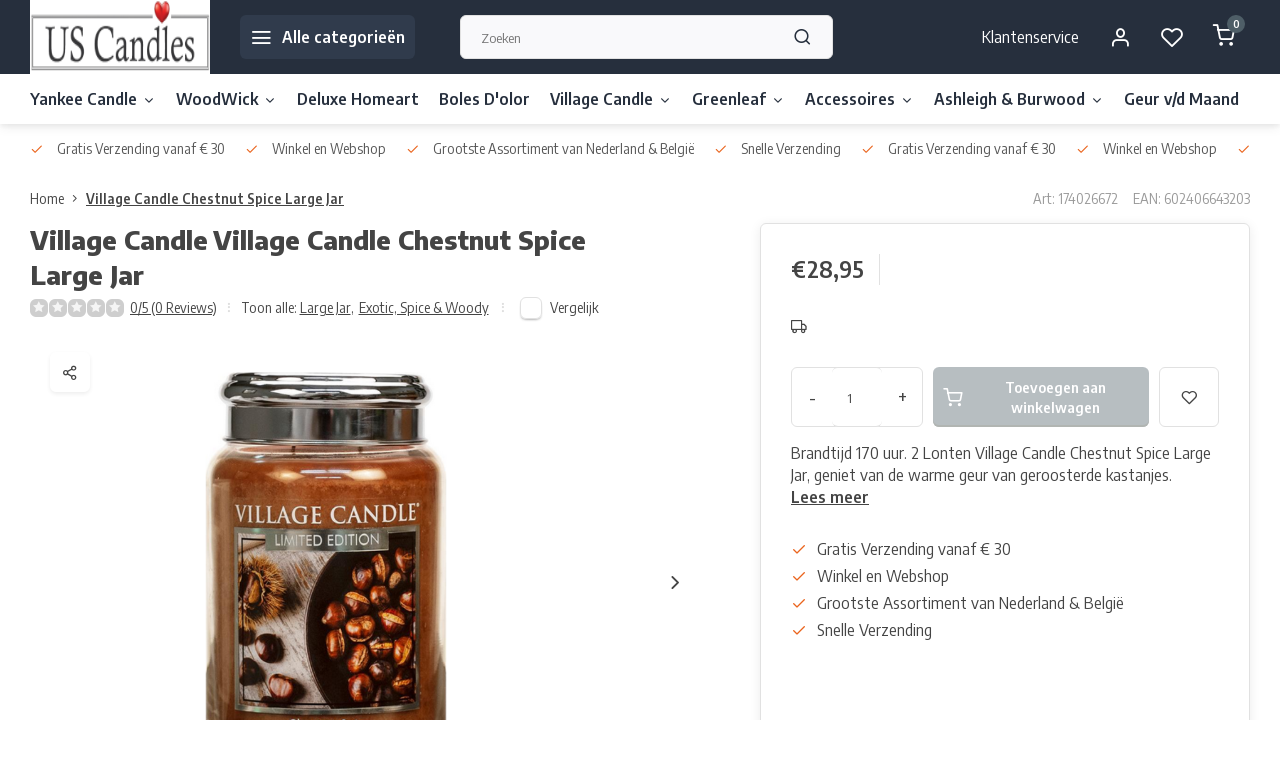

--- FILE ---
content_type: text/html;charset=utf-8
request_url: https://www.uscandles.nl/village-candle-chestnut-spice-large-jar.html
body_size: 30638
content:
<!DOCTYPE html><html lang="nl"><head><meta charset="utf-8"/><!-- [START] 'blocks/head.rain' --><!--

  (c) 2008-2026 Lightspeed Netherlands B.V.
  http://www.lightspeedhq.com
  Generated: 21-01-2026 @ 13:21:54

--><link rel="canonical" href="https://www.uscandles.nl/village-candle-chestnut-spice-large-jar.html"/><link rel="alternate" href="https://www.uscandles.nl/index.rss" type="application/rss+xml" title="Nieuwe producten"/><meta name="robots" content="noodp,noydir"/><meta property="og:url" content="https://www.uscandles.nl/village-candle-chestnut-spice-large-jar.html?source=facebook"/><meta property="og:site_name" content="US Candles"/><meta property="og:title" content="Village Candle Chestnut Spice Large Jar kopen ? Doe je bij US Candles "/><meta property="og:description" content="Village Candle Chestnut Spice Large Jar bestel je eenvoudig bij US Candles ✔️ Bij US Candles vind je alle Village Candle✔️ Morgen al in huis ✔️ Service ✔️"/><meta property="og:image" content="https://cdn.webshopapp.com/shops/122556/files/294098490/village-candle-village-candle-chestnut-spice-large.jpg"/><!--[if lt IE 9]><script src="https://cdn.webshopapp.com/assets/html5shiv.js?2025-02-20"></script><![endif]--><!-- [END] 'blocks/head.rain' --><meta http-equiv="X-UA-Compatible" content="IE=edge" /><title>Village Candle Chestnut Spice Large Jar kopen ? Doe je bij US Candles  - US Candles</title><meta name="description" content="Village Candle Chestnut Spice Large Jar bestel je eenvoudig bij US Candles ✔️ Bij US Candles vind je alle Village Candle✔️ Morgen al in huis ✔️ Service ✔️"><meta name="keywords" content="village, candle, chestnut, spice, large, jar, medium, small, votive, wax, webshop, us candles, uscandles, 602406643203"><meta name="MobileOptimized" content="320"><meta name="HandheldFriendly" content="true"><meta name="viewport" content="width=device-width, initial-scale=1, initial-scale=1, minimum-scale=1, maximum-scale=1, user-scalable=no"><meta name="author" content="https://www.webdinge.nl/"><link rel="preload" href="https://fonts.googleapis.com/css2?family=Encode+Sans:wght@800&amp;family=Encode+Sans+Semi+Condensed:wght@400;600;700;800;900&display=swap" as="style"><link rel="preconnect" href="https://fonts.googleapis.com"><link rel="preconnect" href="https://fonts.gstatic.com" crossorigin><link rel="dns-prefetch" href="https://fonts.googleapis.com"><link rel="dns-prefetch" href="https://fonts.gstatic.com" crossorigin><link href='https://fonts.googleapis.com/css2?family=Encode+Sans:wght@800&amp;family=Encode+Sans+Semi+Condensed:wght@400;600;700;800;900&display=swap' rel='stylesheet'><script>
    window.CT = {
        shopId: 122556,
      	currency: 'eur',
        b2b: 0,
        knowledgebank: {
            limit: 200,
            highlight: true,
            query: ''
        },
          product_search: {
          	enabled: 0
          }
    }
</script><link rel="preconnect" href="//cdn.webshopapp.com/" crossorigin><link rel="dns-prefetch" href="//cdn.webshopapp.com/"><link rel="preload" as="style" href="https://cdn.webshopapp.com/shops/122556/themes/176948/assets/department-v3-functions.css?20251213231927"><link rel="preload" as="style" href="https://cdn.webshopapp.com/shops/122556/themes/176948/assets/theme-department-v3.css?20251213231927"><link rel="preload" as="script" href="https://cdn.webshopapp.com/shops/122556/themes/176948/assets/department-v3-functions.js?20251213231927"><link rel="preload" as="script" href="https://cdn.webshopapp.com/shops/122556/themes/176948/assets/theme-department-v3.js?20251213231927"><link rel="preload" href="https://cdn.webshopapp.com/shops/122556/themes/176948/v/1834963/assets/slide1-mobile-image.png?20230410174055" as="image" media="(max-width: 752.99px)"><link rel="preload" href="https://cdn.webshopapp.com/shops/122556/themes/176948/v/1834962/assets/slide1-tablet-image.png?20230410173849" as="image" media="(min-width: 753px) and (max-width: 991.99px)"><link rel="preload" href="https://cdn.webshopapp.com/shops/122556/themes/176948/v/1834914/assets/slide1-image.png?20230410173807" as="image" media="(min-width: 992px)"><link rel="shortcut icon" href="https://cdn.webshopapp.com/shops/122556/themes/176948/v/1834433/assets/favicon.ico?20230410161935" type="image/x-icon" /><link rel="stylesheet" href="https://cdn.webshopapp.com/shops/122556/themes/176948/assets/department-v3-functions.css?20251213231927" /><link rel="stylesheet" href="https://cdn.webshopapp.com/shops/122556/themes/176948/assets/theme-department-v3.css?20251213231927" /><script src="https://cdn.webshopapp.com/shops/122556/themes/176948/assets/jquery-3-5-1-min.js?20251213231927"></script><script>window.WEBP_ENABLED = 0</script><script>
 window.lazySizesConfig = window.lazySizesConfig || {};
 window.lazySizesConfig.lazyClass = 'lazy';
 window.lazySizesConfig.customMedia = {
    '--small': '(max-width: 752.99px)', //mob
    '--medium': '(min-width: 753px) and (max-width: 991.99px)', // tab
    '--large': '(min-width: 992px)'
 };
 document.addEventListener('lazybeforeunveil', function(e){
    var bg = e.target.getAttribute('data-bg');
    if(bg){
        e.target.style.backgroundImage = 'url(' + bg + ')';
    }
 });
</script><script type="application/ld+json">
[
  {
    "@context": "https://schema.org/",
    "@type": "Organization",
    "url": "https://www.uscandles.nl/",
    "name": "US Candles | Dé webshop voor Yankee Candle, Woodwick &amp; Deluxe Homeart!",
    "legalName": "US Candles",
    "description": "Village Candle Chestnut Spice Large Jar bestel je eenvoudig bij US Candles ✔️ Bij US Candles vind je alle Village Candle✔️ Morgen al in huis ✔️ Service ✔️",
    "logo": "https://cdn.webshopapp.com/shops/122556/themes/176948/v/1531891/assets/logo.png?20221016145706",
    "image": "https://cdn.webshopapp.com/shops/122556/themes/176948/v/1834914/assets/slide1-image.png?20230410173807",
    "contactPoint": {
      "@type": "ContactPoint",
      "contactType": "Customer service",
      "telephone": "010 - 4 50 59 51"
    },
    "address": {
      "@type": "PostalAddress",
      "streetAddress": "Koperwiek 51 - 53",
      "addressLocality": "Capelle aan Ijssel",
      "postalCode": "2903 AD ",
      "addressCountry": ""
    }
      }
  ,
  {
  "@context": "https://schema.org",
  "@type": "BreadcrumbList",
    "itemListElement": [{
      "@type": "ListItem",
      "position": 1,
      "name": "Home",
      "item": "https://www.uscandles.nl/"
    },        {
      "@type": "ListItem",
      "position": 2,
      "name": "Village Candle Chestnut Spice Large Jar",
      "item": "https://www.uscandles.nl/village-candle-chestnut-spice-large-jar.html"
    }         ]
  }
            ,
    {
      "@context": "https://schema.org/",
      "@type": "Product", 
      "name": "Village Candle Village Candle Chestnut Spice Large Jar",
      "url": "https://www.uscandles.nl/village-candle-chestnut-spice-large-jar.html",
      "productID": "99418908",
            "brand": {
        "@type": "Brand",
        "name": "Village Candle"
      },
            "description": "Brandtijd 170 uur. 2 Lonten<br /><br />
Village Candle Chestnut Spice Large Jar, geniet van de warme geur van geroosterde kastanjes.",      "image": [
            "https://cdn.webshopapp.com/shops/122556/files/294098490/1500x1500x2/village-candle-village-candle-chestnut-spice-large.jpg",            "https://cdn.webshopapp.com/shops/122556/files/294098490/1500x1500x2/village-candle-village-candle-chestnut-spice-large.jpg"            ],
      "gtin13": "602406643203",      "mpn": "174026672",            "offers": {
        "@type": "Offer",
        "price": "28.95",
        "url": "https://www.uscandles.nl/village-candle-chestnut-spice-large-jar.html",
        "priceValidUntil": "2027-01-21",
        "priceCurrency": "EUR",
                "availability": "https://schema.org/OutOfStock"
              }
          }
      ]
</script><style>.kiyoh-shop-snippets {	display: none !important;}</style></head><body><div class="main-container two-lines"><header id="header"><div class="inner-head flex1"><div class="header flex flex-align-center flex-between container"><div class="logo flex flex-align-center with-bg square "><a href="https://www.uscandles.nl/" title="US Candles" ><img src="https://cdn.webshopapp.com/shops/122556/themes/176948/v/1531893/assets/mobile-logo.png?20221016150300" alt="US Candles"width="150" height="150"  class="visible-mobile visible-tablet" /><img src="https://cdn.webshopapp.com/shops/122556/themes/176948/v/1531891/assets/logo.png?20221016145706" alt="US Candles" width="150" height="150" class="visible-desktop"/></a><a class=" all-cats btn-hover open_side" data-mposition="left" data-menu="cat_menu" href="javascript:;"><i class="icon-menu"></i><span class="visible-desktop">Alle categorieën</span></a></div><div class="search search-desk flex1 visible-desktop"><form action="https://www.uscandles.nl/search/" method="get"><div class="clearable-input flex"><input type="text" name="q" class="search-query" autocomplete="off" placeholder="Zoeken" value="" x-webkit-speech/><span class="clear-search" data-clear-input><i class="icon-x"></i>Wissen</span><button type="submit" class="btn"><i class="icon-search"></i></button></div></form><div class="autocomplete dropdown-menu" role="menu"><div class="products grid grid-3 container"></div><div class="notfound">Geen producten gevonden</div><div class="more container"><a class="btn btn1" href="#">Bekijk alle resultaten<span> (0)</span></a></div></div></div><div class="tools-wrap flex flex-align-center"><div class="tool service visible-desktop"><a class="flex flex-align-center btn-hover" href="https://www.uscandles.nl/service/">Klantenservice</a></div><div class="tool myacc"><a class="flex flex-align-center btn-hover open_side" href="javascript:;" data-menu="acc_login" data-mposition="right"><i class="icon-user"></i></a></div><div class="tool wishlist"><a class="flex flex-align-center btn-hover open_side" href="javascript:;" data-menu="acc_login" data-mposition="right"><i class="icon-heart"></i></a></div><div class="tool mini-cart"><a href="javascript:;" class="flex flex-column flex-align-center btn-hover open_side" data-menu="cart" data-mposition="right"><span class="i-wrap"><span class="ccnt">0</span><i class="icon-shopping-cart"></i></span></a></div></div></div><nav id="menu" class="nav list-inline menu_style1 visible-desktop"><div class="container"><ul class="menu list-inline is_no-side limit_1000"><li class="item sub use_mega"><a href="https://www.uscandles.nl/yankee-candle/" title="Yankee Candle">Yankee Candle<i class="hidden-tab-ls icon-chevron-down"></i></a><div class="dropdown-menu"><ul class="col col_2"><li><a class="flex flex-between flex-align-center" href="https://www.uscandles.nl/yankee-candle/alle-geuren/" title="Alle Geuren">Alle Geuren<i class="hidden-tab-ls icon-chevron-right"></i></a><ul class="dropdown-menu ss col col_9"><li class="sub-item-title">Alle Geuren</li><li><a class="flex flex-between flex-align-center" href="https://www.uscandles.nl/yankee-candle/alle-geuren/magical-bright-lights/" title="Magical Bright Lights">Magical Bright Lights</a></li><li><a class="flex flex-between flex-align-center" href="https://www.uscandles.nl/yankee-candle/alle-geuren/holiday-cheer/" title="Holiday Cheer">Holiday Cheer</a></li><li><a class="flex flex-between flex-align-center" href="https://www.uscandles.nl/yankee-candle/alle-geuren/shimmering-christmas-tree/" title="Shimmering Christmas Tree">Shimmering Christmas Tree</a></li><li><a class="flex flex-between flex-align-center" href="https://www.uscandles.nl/yankee-candle/alle-geuren/sparkling-winterberry/" title="Sparkling Winterberry">Sparkling Winterberry</a></li><li><a class="flex flex-between flex-align-center" href="https://www.uscandles.nl/yankee-candle/alle-geuren/silver-sage-pine/" title="Silver Sage &amp; Pine">Silver Sage &amp; Pine</a></li><li><a class="flex flex-between flex-align-center" href="https://www.uscandles.nl/yankee-candle/alle-geuren/red-apple-wreath/" title="Red Apple Wreath">Red Apple Wreath</a></li><li><a class="flex flex-between flex-align-center" href="https://www.uscandles.nl/yankee-candle/alle-geuren/white-spruce-grapefruit/" title="White Spruce &amp; Grapefruit">White Spruce &amp; Grapefruit</a></li><li><a class="flex flex-between flex-align-center" href="https://www.uscandles.nl/yankee-candle/alle-geuren/vanilla-cupcake/" title="Vanilla Cupcake">Vanilla Cupcake</a></li><li><a class="flex flex-between flex-align-center" href="https://www.uscandles.nl/yankee-candle/alle-geuren/a-calm-quiet-place/" title="A Calm &amp; Quiet Place">A Calm &amp; Quiet Place</a></li><li><a class="flex flex-between flex-align-center" href="https://www.uscandles.nl/yankee-candle/alle-geuren/amber-sandalwood/" title="Amber &amp; Sandalwood">Amber &amp; Sandalwood</a></li><li><a class="flex flex-between flex-align-center" href="https://www.uscandles.nl/yankee-candle/alle-geuren/midnight-jasmine/" title="Midnight Jasmine">Midnight Jasmine</a></li><li><a class="flex flex-between flex-align-center" href="https://www.uscandles.nl/yankee-candle/alle-geuren/soft-blanket/" title="Soft Blanket">Soft Blanket</a></li><li><a class="flex flex-between flex-align-center" href="https://www.uscandles.nl/yankee-candle/alle-geuren/autumn-daydream/" title="Autumn Daydream">Autumn Daydream</a></li><li><a class="flex flex-between flex-align-center" href="https://www.uscandles.nl/yankee-candle/alle-geuren/autumn-pearl/" title="Autumn Pearl">Autumn Pearl</a></li><li><a class="flex flex-between flex-align-center" href="https://www.uscandles.nl/yankee-candle/alle-geuren/baby-powder/" title="Baby Powder">Baby Powder</a></li><li><a class="flex flex-between flex-align-center" href="https://www.uscandles.nl/yankee-candle/alle-geuren/beach-escape/" title="Beach Escape">Beach Escape</a></li><li><a class="flex flex-between flex-align-center" href="https://www.uscandles.nl/yankee-candle/alle-geuren/black-cherry/" title="Black Cherry">Black Cherry</a></li><li><a class="flex flex-between flex-align-center" href="https://www.uscandles.nl/yankee-candle/alle-geuren/black-coconut/" title="Black Coconut">Black Coconut</a></li><li><a class="flex flex-between flex-align-center" href="https://www.uscandles.nl/yankee-candle/alle-geuren/bora-bora-shores/" title="Bora Bora Shores">Bora Bora Shores</a></li><li><a class="flex flex-between flex-align-center" href="https://www.uscandles.nl/yankee-candle/alle-geuren/calamansi-cocktail/" title="Calamansi Cocktail">Calamansi Cocktail</a></li><li><a class="flex flex-between flex-align-center" href="https://www.uscandles.nl/yankee-candle/alle-geuren/camellia-blossom/" title="Camellia Blossom">Camellia Blossom</a></li><li><a class="flex flex-between flex-align-center" href="https://www.uscandles.nl/yankee-candle/alle-geuren/candlelit-cabin/" title="Candlelit Cabin">Candlelit Cabin</a></li><li><a class="flex flex-between flex-align-center" href="https://www.uscandles.nl/yankee-candle/alle-geuren/cherry-blossom/" title="Cherry Blossom">Cherry Blossom</a></li><li><a class="flex flex-between flex-align-center" href="https://www.uscandles.nl/yankee-candle/alle-geuren/ciderhouse/" title="Ciderhouse">Ciderhouse</a></li><li><a class="flex flex-between flex-align-center" href="https://www.uscandles.nl/yankee-candle/alle-geuren/christmas-cookie/" title="Christmas Cookie">Christmas Cookie</a></li><li><a class="flex flex-between flex-align-center" href="https://www.uscandles.nl/yankee-candle/alle-geuren/christmas-eve/" title="Christmas Eve">Christmas Eve</a></li><li><a class="flex flex-between flex-align-center" href="https://www.uscandles.nl/yankee-candle/alle-geuren/clean-cotton/" title="Clean Cotton">Clean Cotton</a></li><li><a class="flex flex-between flex-align-center" href="https://www.uscandles.nl/yankee-candle/alle-geuren/christmas-magic/" title="Christmas Magic">Christmas Magic</a></li><li><a class="flex flex-between flex-align-center" href="https://www.uscandles.nl/yankee-candle/alle-geuren/cinnamon-stick/" title="Cinnamon Stick">Cinnamon Stick</a></li><li><a class="flex flex-between flex-align-center" href="https://www.uscandles.nl/yankee-candle/alle-geuren/cliffside-sunrise/" title="Cliffside Sunrise">Cliffside Sunrise</a></li><li><a class="flex flex-between flex-align-center" href="https://www.uscandles.nl/yankee-candle/alle-geuren/coastal-living/" title="Coastal Living">Coastal Living</a></li><li><a class="flex flex-between flex-align-center" href="https://www.uscandles.nl/yankee-candle/alle-geuren/coconut-rice-cream/" title="Coconut Rice Cream">Coconut Rice Cream</a></li><li><a class="flex flex-between flex-align-center" href="https://www.uscandles.nl/yankee-candle/alle-geuren/coconut-splash/" title="Coconut Splash">Coconut Splash</a></li><li><a class="flex flex-between flex-align-center" href="https://www.uscandles.nl/yankee-candle/alle-geuren/crisp-campfire-apples/" title="Crisp Campfire Apples">Crisp Campfire Apples</a></li><li><a class="flex flex-between flex-align-center" href="https://www.uscandles.nl/yankee-candle/alle-geuren/crackling-wood-fire/" title="Crackling Wood Fire">Crackling Wood Fire</a></li><li><a class="flex flex-between flex-align-center" href="https://www.uscandles.nl/yankee-candle/alle-geuren/cranberry-ice/" title="Cranberry Ice">Cranberry Ice</a></li><li><a class="flex flex-between flex-align-center" href="https://www.uscandles.nl/yankee-candle/alle-geuren/cranberry-pear/" title="Cranberry Pear">Cranberry Pear</a></li><li><a class="flex flex-between flex-align-center" href="https://www.uscandles.nl/yankee-candle/alle-geuren/cuban-mojito/" title="Cuban Mojito">Cuban Mojito</a></li><li><a class="flex flex-between flex-align-center" href="https://www.uscandles.nl/yankee-candle/alle-geuren/delicious-guave/" title="Delicious Guave">Delicious Guave</a></li><li><a class="flex flex-between flex-align-center" href="https://www.uscandles.nl/yankee-candle/alle-geuren/dried-lavender-oak/" title="Dried Lavender &amp; Oak">Dried Lavender &amp; Oak</a></li><li><a class="flex flex-between flex-align-center" href="https://www.uscandles.nl/yankee-candle/alle-geuren/driftwood/" title="Driftwood">Driftwood</a></li><li><a class="flex flex-between flex-align-center" href="https://www.uscandles.nl/yankee-candle/alle-geuren/dreamy-summer-nights/" title="Dreamy Summer Nights">Dreamy Summer Nights</a></li><li><a class="flex flex-between flex-align-center" href="https://www.uscandles.nl/yankee-candle/alle-geuren/egyptian-musk/" title="Egyptian Musk">Egyptian Musk</a></li><li><a class="flex flex-between flex-align-center" href="https://www.uscandles.nl/yankee-candle/alle-geuren/evergreen-mist/" title="Evergreen Mist">Evergreen Mist</a></li><li><a class="flex flex-between flex-align-center" href="https://www.uscandles.nl/yankee-candle/alle-geuren/festive-cocktail/" title="Festive Cocktail">Festive Cocktail</a></li><li><a class="flex flex-between flex-align-center" href="https://www.uscandles.nl/yankee-candle/alle-geuren/floral-candy/" title="Floral Candy">Floral Candy</a></li><li><a class="flex flex-between flex-align-center" href="https://www.uscandles.nl/yankee-candle/alle-geuren/fluffy-towels/" title="Fluffy Towels">Fluffy Towels</a></li><li><a class="flex flex-between flex-align-center" href="https://www.uscandles.nl/yankee-candle/alle-geuren/frankincense/" title="Frankincense">Frankincense</a></li><li><a class="flex flex-between flex-align-center" href="https://www.uscandles.nl/yankee-candle/alle-geuren/fresh-cut-roses/" title="Fresh Cut Roses">Fresh Cut Roses</a></li><li><a class="flex flex-between flex-align-center" href="https://www.uscandles.nl/yankee-candle/alle-geuren/frosty-gingerbread/" title="Frosty Gingerbread">Frosty Gingerbread</a></li><li><a class="flex flex-between flex-align-center" href="https://www.uscandles.nl/yankee-candle/alle-geuren/garden-by-the-sea/" title="Garden By The Sea">Garden By The Sea</a></li><li><a class="flex flex-between flex-align-center" href="https://www.uscandles.nl/yankee-candle/alle-geuren/glittering-star/" title="Glittering Star">Glittering Star</a></li><li><a class="flex flex-between flex-align-center" href="https://www.uscandles.nl/yankee-candle/alle-geuren/herb-lemonade/" title=" Herb Lemonade"> Herb Lemonade</a></li><li><a class="flex flex-between flex-align-center" href="https://www.uscandles.nl/yankee-candle/alle-geuren/holiday-hearth/" title="Holiday Hearth">Holiday Hearth</a></li><li><a class="flex flex-between flex-align-center" href="https://www.uscandles.nl/yankee-candle/alle-geuren/golden-chestnut/" title="Golden Chestnut">Golden Chestnut</a></li><li><a class="flex flex-between flex-align-center" href="https://www.uscandles.nl/yankee-candle/alle-geuren/honey-glow/" title="Honey Glow">Honey Glow</a></li><li><a class="flex flex-between flex-align-center" href="https://www.uscandles.nl/yankee-candle/alle-geuren/home-sweet-home/" title="Home Sweet Home">Home Sweet Home</a></li><li><a class="flex flex-between flex-align-center" href="https://www.uscandles.nl/yankee-candle/alle-geuren/icy-blue-spruce/" title="Icy Blue Spruce">Icy Blue Spruce</a></li><li><a class="flex flex-between flex-align-center" href="https://www.uscandles.nl/yankee-candle/alle-geuren/lavender/" title="Lavender">Lavender</a></li><li><a class="flex flex-between flex-align-center" href="https://www.uscandles.nl/yankee-candle/alle-geuren/lemon-lavender/" title="Lemon Lavender">Lemon Lavender</a></li><li><a class="flex flex-between flex-align-center" href="https://www.uscandles.nl/yankee-candle/alle-geuren/lemongrass-ginger/" title="Lemongrass &amp; Ginger">Lemongrass &amp; Ginger</a></li><li><a class="flex flex-between flex-align-center" href="https://www.uscandles.nl/yankee-candle/alle-geuren/mandarin-cranberry/" title="Mandarin Cranberry">Mandarin Cranberry</a></li><li><a class="flex flex-between flex-align-center" href="https://www.uscandles.nl/yankee-candle/alle-geuren/mango-peach-salsa/" title="Mango Peach Salsa">Mango Peach Salsa</a></li><li><a class="flex flex-between flex-align-center" href="https://www.uscandles.nl/yankee-candle/alle-geuren/midsummers-night/" title="Midsummers Night">Midsummers Night</a></li><li><a class="flex flex-between flex-align-center" href="https://www.uscandles.nl/yankee-candle/alle-geuren/misty-mountains/" title="Misty Mountains">Misty Mountains</a></li><li><a class="flex flex-between flex-align-center" href="https://www.uscandles.nl/yankee-candle/alle-geuren/moonlit-blossoms/" title="Moonlit Blossoms">Moonlit Blossoms</a></li><li><a class="flex flex-between flex-align-center" href="https://www.uscandles.nl/yankee-candle/alle-geuren/moroccan-argan-oil/" title="Moroccan Argan Oil">Moroccan Argan Oil</a></li><li><a class="flex flex-between flex-align-center" href="https://www.uscandles.nl/yankee-candle/alle-geuren/mulberry-fig-delight/" title="Mulberry &amp; Fig Delight">Mulberry &amp; Fig Delight</a></li><li><a class="flex flex-between flex-align-center" href="https://www.uscandles.nl/yankee-candle/alle-geuren/my-serenity/" title="My Serenity">My Serenity</a></li><li><a class="flex flex-between flex-align-center" href="https://www.uscandles.nl/yankee-candle/alle-geuren/passion-fruit-martini/" title="Passion Fruit Martini">Passion Fruit Martini</a></li><li><a class="flex flex-between flex-align-center" href="https://www.uscandles.nl/yankee-candle/alle-geuren/pecan-pie-bites/" title="Pecan Pie Bites">Pecan Pie Bites</a></li><li><a class="flex flex-between flex-align-center" href="https://www.uscandles.nl/yankee-candle/alle-geuren/peony/" title="Peony">Peony</a></li><li><a class="flex flex-between flex-align-center" href="https://www.uscandles.nl/yankee-candle/alle-geuren/pink-sands/" title="Pink Sands">Pink Sands</a></li><li><a class="flex flex-between flex-align-center" href="https://www.uscandles.nl/yankee-candle/alle-geuren/pomegranate-gin-fizz/" title="Pomegranate Gin Fizz">Pomegranate Gin Fizz</a></li><li><a class="flex flex-between flex-align-center" href="https://www.uscandles.nl/yankee-candle/alle-geuren/rainbow-cookie/" title="Rainbow Cookie">Rainbow Cookie</a></li><li><a class="flex flex-between flex-align-center" href="https://www.uscandles.nl/yankee-candle/alle-geuren/red-raspberry/" title="Red Raspberry">Red Raspberry</a></li><li><a class="flex flex-between flex-align-center" href="https://www.uscandles.nl/yankee-candle/alle-geuren/season-of-peace/" title="Season Of Peace">Season Of Peace</a></li><li><a class="flex flex-between flex-align-center" href="https://www.uscandles.nl/yankee-candle/alle-geuren/seaside-woods/" title="Seaside Woods">Seaside Woods</a></li><li><a class="flex flex-between flex-align-center" href="https://www.uscandles.nl/yankee-candle/alle-geuren/shea-butter/" title="Shea Butter">Shea Butter</a></li><li><a class="flex flex-between flex-align-center" href="https://www.uscandles.nl/yankee-candle/alle-geuren/snowflake-cookie/" title="Snowflake Cookie">Snowflake Cookie</a></li><li><a class="flex flex-between flex-align-center" href="https://www.uscandles.nl/yankee-candle/alle-geuren/snow-in-love/" title="Snow In Love">Snow In Love</a></li><li><a class="flex flex-between flex-align-center" href="https://www.uscandles.nl/yankee-candle/alle-geuren/sparkling-cinnamon/" title="Sparkling Cinnamon">Sparkling Cinnamon</a></li><li><a class="flex flex-between flex-align-center" href="https://www.uscandles.nl/yankee-candle/alle-geuren/sparkling-snow/" title="Sparkling Snow">Sparkling Snow</a></li><li><a class="flex flex-between flex-align-center" href="https://www.uscandles.nl/yankee-candle/alle-geuren/spiced-orange/" title="Spiced Orange">Spiced Orange</a></li><li><a class="flex flex-between flex-align-center" href="https://www.uscandles.nl/yankee-candle/alle-geuren/sunny-daydream/" title="Sunny Daydream">Sunny Daydream</a></li><li><a class="flex flex-between flex-align-center" href="https://www.uscandles.nl/yankee-candle/alle-geuren/star-anise-orange/" title="Star Anise &amp; Orange">Star Anise &amp; Orange</a></li><li><a class="flex flex-between flex-align-center" href="https://www.uscandles.nl/yankee-candle/alle-geuren/straw-buttercream/" title="Straw. Buttercream">Straw. Buttercream</a></li><li><a class="flex flex-between flex-align-center" href="https://www.uscandles.nl/yankee-candle/alle-geuren/sun-drenched-apricot/" title="Sun Drenched Apricot ">Sun Drenched Apricot </a></li><li><a class="flex flex-between flex-align-center" href="https://www.uscandles.nl/yankee-candle/alle-geuren/summer-scoop/" title="Summer Scoop">Summer Scoop</a></li><li><a class="flex flex-between flex-align-center" href="https://www.uscandles.nl/yankee-candle/alle-geuren/sweet-apple/" title="Sweet Apple">Sweet Apple</a></li><li><a class="flex flex-between flex-align-center" href="https://www.uscandles.nl/yankee-candle/alle-geuren/sweet-maple-chai/" title="Sweet Maple Chai">Sweet Maple Chai</a></li><li><a class="flex flex-between flex-align-center" href="https://www.uscandles.nl/yankee-candle/alle-geuren/sweet-honeycomb/" title="Sweet Honeycomb">Sweet Honeycomb</a></li><li><a class="flex flex-between flex-align-center" href="https://www.uscandles.nl/yankee-candle/alle-geuren/sweet-morning-rose/" title="Sweet Morning Rose">Sweet Morning Rose</a></li><li><a class="flex flex-between flex-align-center" href="https://www.uscandles.nl/yankee-candle/alle-geuren/sweet-nothings/" title="Sweet Nothings">Sweet Nothings</a></li><li><a class="flex flex-between flex-align-center" href="https://www.uscandles.nl/yankee-candle/alle-geuren/the-last-paradise/" title="The Last Paradise">The Last Paradise</a></li><li><a class="flex flex-between flex-align-center" href="https://www.uscandles.nl/yankee-candle/alle-geuren/tobacco-flower/" title="Tobacco Flower">Tobacco Flower</a></li><li><a class="flex flex-between flex-align-center" href="https://www.uscandles.nl/yankee-candle/alle-geuren/tropical-jungle/" title="Tropical Jungle">Tropical Jungle</a></li><li><a class="flex flex-between flex-align-center" href="https://www.uscandles.nl/yankee-candle/alle-geuren/true-rose/" title="True Rose">True Rose</a></li><li><a class="flex flex-between flex-align-center" href="https://www.uscandles.nl/yankee-candle/alle-geuren/turquoise-sky/" title="Turquoise Sky">Turquoise Sky</a></li><li><a class="flex flex-between flex-align-center" href="https://www.uscandles.nl/yankee-candle/alle-geuren/vanilla/" title="Vanilla">Vanilla</a></li><li><a class="flex flex-between flex-align-center" href="https://www.uscandles.nl/yankee-candle/alle-geuren/vanilla-lime/" title="Vanilla Lime">Vanilla Lime</a></li><li><a class="flex flex-between flex-align-center" href="https://www.uscandles.nl/yankee-candle/alle-geuren/vibrant-saffron/" title="Vibrant Saffron">Vibrant Saffron</a></li><li><a class="flex flex-between flex-align-center" href="https://www.uscandles.nl/yankee-candle/alle-geuren/viva-havana/" title="Viva Havana">Viva Havana</a></li><li><a class="flex flex-between flex-align-center" href="https://www.uscandles.nl/yankee-candle/alle-geuren/warm-cashmere/" title="Warm Cashmere">Warm Cashmere</a></li><li><a class="flex flex-between flex-align-center" href="https://www.uscandles.nl/yankee-candle/alle-geuren/warm-desert-wind/" title="Warm Desert Wind">Warm Desert Wind</a></li><li><a class="flex flex-between flex-align-center" href="https://www.uscandles.nl/yankee-candle/alle-geuren/water-garden/" title="Water Garden">Water Garden</a></li><li><a class="flex flex-between flex-align-center" href="https://www.uscandles.nl/yankee-candle/alle-geuren/wedding-day/" title="Wedding Day">Wedding Day</a></li><li><a class="flex flex-between flex-align-center" href="https://www.uscandles.nl/yankee-candle/alle-geuren/white-gardenia/" title="White Gardenia">White Gardenia</a></li><li><a class="flex flex-between flex-align-center" href="https://www.uscandles.nl/yankee-candle/alle-geuren/winter-wonder/" title="Winter Wonder">Winter Wonder</a></li></ul></li><li><a class="flex flex-between flex-align-center" href="https://www.uscandles.nl/yankee-candle/signature-large-jar/" title="Signature Large Jar">Signature Large Jar</a></li><li><a class="flex flex-between flex-align-center" href="https://www.uscandles.nl/yankee-candle/signature-medium-jar/" title="Signature Medium Jar">Signature Medium Jar</a></li><li><a class="flex flex-between flex-align-center" href="https://www.uscandles.nl/yankee-candle/large-tumbler/" title="Large Tumbler">Large Tumbler</a></li><li><a class="flex flex-between flex-align-center" href="https://www.uscandles.nl/yankee-candle/filled-votive/" title="Filled Votive">Filled Votive</a></li><li><a class="flex flex-between flex-align-center" href="https://www.uscandles.nl/yankee-candle/filled-votive-3-pack/" title="Filled Votive 3 Pack">Filled Votive 3 Pack</a></li><li><a class="flex flex-between flex-align-center" href="https://www.uscandles.nl/yankee-candle/sale/" title="Sale">Sale</a></li><li><a class="flex flex-between flex-align-center" href="https://www.uscandles.nl/yankee-candle/25-korting/" title="25% Korting">25% Korting</a></li><li><a class="flex flex-between flex-align-center" href="https://www.uscandles.nl/yankee-candle/nieuwe-collectie/" title="Nieuwe Collectie">Nieuwe Collectie</a></li><li><a class="flex flex-between flex-align-center" href="https://www.uscandles.nl/yankee-candle/usa-specials/" title="USA Specials">USA Specials</a></li><li><a class="flex flex-between flex-align-center" href="https://www.uscandles.nl/yankee-candle/sleep-diffusers/" title="Sleep Diffusers">Sleep Diffusers</a></li><li><a class="flex flex-between flex-align-center" href="https://www.uscandles.nl/yankee-candle/geurstokjes/" title="Geurstokjes">Geurstokjes</a></li><li><a class="flex flex-between flex-align-center" href="https://www.uscandles.nl/yankee-candle/gift-set/" title="Gift Set">Gift Set</a></li><li><a class="flex flex-between flex-align-center" href="https://www.uscandles.nl/yankee-candle/pre-fragranced-reed/" title="Pre Fragranced Reed ">Pre Fragranced Reed </a></li><li><a class="flex flex-between flex-align-center" href="https://www.uscandles.nl/yankee-candle/large-jar/" title="Large Jar">Large Jar</a></li><li><a class="flex flex-between flex-align-center" href="https://www.uscandles.nl/yankee-candle/medium-jar/" title="Medium Jar">Medium Jar</a></li><li><a class="flex flex-between flex-align-center" href="https://www.uscandles.nl/yankee-candle/small-jar/" title="Small Jar">Small Jar</a></li><li><a class="flex flex-between flex-align-center" href="https://www.uscandles.nl/yankee-candle/theelichten/" title="Theelichten">Theelichten</a></li><li><a class="flex flex-between flex-align-center" href="https://www.uscandles.nl/yankee-candle/tart/" title="Tart">Tart</a></li><li><a class="flex flex-between flex-align-center" href="https://www.uscandles.nl/yankee-candle/charming-scents/" title="Charming Scents">Charming Scents</a></li><li><a class="flex flex-between flex-align-center" href="https://www.uscandles.nl/yankee-candle/melt-cups/" title="Melt Cups">Melt Cups</a></li><li><a class="flex flex-between flex-align-center" href="https://www.uscandles.nl/yankee-candle/op-kleur/" title="Op Kleur">Op Kleur</a></li><li><a class="flex flex-between flex-align-center" href="https://www.uscandles.nl/yankee-candle/halloween/" title="Halloween">Halloween</a></li><li><a class="flex flex-between flex-align-center" href="https://www.uscandles.nl/yankee-candle/word-verwacht/" title="Word Verwacht">Word Verwacht</a></li></ul></div></li><li class="item sub use_mega"><a href="https://www.uscandles.nl/woodwick/" title="WoodWick">WoodWick<i class="hidden-tab-ls icon-chevron-down"></i></a><div class="dropdown-menu"><ul class="col col_2"><li><a class="flex flex-between flex-align-center" href="https://www.uscandles.nl/woodwick/alle-geuren/" title="Alle Geuren">Alle Geuren<i class="hidden-tab-ls icon-chevron-right"></i></a><ul class="dropdown-menu ss col col_4"><li class="sub-item-title">Alle Geuren</li><li><a class="flex flex-between flex-align-center" href="https://www.uscandles.nl/woodwick/alle-geuren/at-the-beach/" title="At the Beach">At the Beach</a></li><li><a class="flex flex-between flex-align-center" href="https://www.uscandles.nl/woodwick/alle-geuren/baby-powder/" title="Baby Powder">Baby Powder</a></li><li><a class="flex flex-between flex-align-center" href="https://www.uscandles.nl/woodwick/alle-geuren/black-amber-citrus/" title="Black Amber &amp; Citrus">Black Amber &amp; Citrus</a></li><li><a class="flex flex-between flex-align-center" href="https://www.uscandles.nl/woodwick/alle-geuren/black-cherry/" title="Black Cherry">Black Cherry</a></li><li><a class="flex flex-between flex-align-center" href="https://www.uscandles.nl/woodwick/alle-geuren/black-plum-cognac/" title="Black Plum Cognac">Black Plum Cognac</a></li><li><a class="flex flex-between flex-align-center" href="https://www.uscandles.nl/woodwick/alle-geuren/cinnamon-chai/" title="Cinnamon Chai">Cinnamon Chai</a></li><li><a class="flex flex-between flex-align-center" href="https://www.uscandles.nl/woodwick/alle-geuren/coastal-sunset/" title="Coastal Sunset">Coastal Sunset</a></li><li><a class="flex flex-between flex-align-center" href="https://www.uscandles.nl/woodwick/alle-geuren/crimson-berries/" title="Crimson Berries">Crimson Berries</a></li><li><a class="flex flex-between flex-align-center" href="https://www.uscandles.nl/woodwick/alle-geuren/currant/" title="Currant">Currant</a></li><li><a class="flex flex-between flex-align-center" href="https://www.uscandles.nl/woodwick/alle-geuren/evening-onyx/" title="Evening Onyx">Evening Onyx</a></li><li><a class="flex flex-between flex-align-center" href="https://www.uscandles.nl/woodwick/alle-geuren/evergreen/" title="Evergreen">Evergreen</a></li><li><a class="flex flex-between flex-align-center" href="https://www.uscandles.nl/woodwick/alle-geuren/fig-leaf-tuberose/" title="Fig Leaf &amp; Tuberose">Fig Leaf &amp; Tuberose</a></li><li><a class="flex flex-between flex-align-center" href="https://www.uscandles.nl/woodwick/alle-geuren/fireside/" title="Fireside">Fireside</a></li><li><a class="flex flex-between flex-align-center" href="https://www.uscandles.nl/woodwick/alle-geuren/frasier-fir/" title="Frasier Fir">Frasier Fir</a></li><li><a class="flex flex-between flex-align-center" href="https://www.uscandles.nl/woodwick/alle-geuren/golden-milk/" title="Golden Milk">Golden Milk</a></li><li><a class="flex flex-between flex-align-center" href="https://www.uscandles.nl/woodwick/alle-geuren/honeysuckle/" title="Honeysuckle">Honeysuckle</a></li><li><a class="flex flex-between flex-align-center" href="https://www.uscandles.nl/woodwick/alle-geuren/humidor/" title="Humidor">Humidor</a></li><li><a class="flex flex-between flex-align-center" href="https://www.uscandles.nl/woodwick/alle-geuren/island-coconut/" title="Island Coconut">Island Coconut</a></li><li><a class="flex flex-between flex-align-center" href="https://www.uscandles.nl/woodwick/alle-geuren/lavender-spa/" title="Lavender Spa">Lavender Spa</a></li><li><a class="flex flex-between flex-align-center" href="https://www.uscandles.nl/woodwick/alle-geuren/lemongrass/" title="Lemongrass">Lemongrass</a></li><li><a class="flex flex-between flex-align-center" href="https://www.uscandles.nl/woodwick/alle-geuren/lemongrass-lily/" title="Lemongrass &amp; Lily">Lemongrass &amp; Lily</a></li><li><a class="flex flex-between flex-align-center" href="https://www.uscandles.nl/woodwick/alle-geuren/linen/" title="Linen">Linen</a></li><li><a class="flex flex-between flex-align-center" href="https://www.uscandles.nl/woodwick/alle-geuren/magnolia/" title="Magnolia">Magnolia</a></li><li><a class="flex flex-between flex-align-center" href="https://www.uscandles.nl/woodwick/alle-geuren/pear-cider/" title="Pear Cider">Pear Cider</a></li><li><a class="flex flex-between flex-align-center" href="https://www.uscandles.nl/woodwick/alle-geuren/pomegranate/" title="Pomegranate">Pomegranate</a></li><li><a class="flex flex-between flex-align-center" href="https://www.uscandles.nl/woodwick/alle-geuren/pure-comfort/" title="Pure Comfort">Pure Comfort</a></li><li><a class="flex flex-between flex-align-center" href="https://www.uscandles.nl/woodwick/alle-geuren/radish-rhubarb/" title="Radish &amp; Rhubarb">Radish &amp; Rhubarb</a></li><li><a class="flex flex-between flex-align-center" href="https://www.uscandles.nl/woodwick/alle-geuren/rose/" title="Rose">Rose</a></li><li><a class="flex flex-between flex-align-center" href="https://www.uscandles.nl/woodwick/alle-geuren/rosewood/" title="Rosewood">Rosewood</a></li><li><a class="flex flex-between flex-align-center" href="https://www.uscandles.nl/woodwick/alle-geuren/sacred-smoke/" title="Sacred Smoke">Sacred Smoke</a></li><li><a class="flex flex-between flex-align-center" href="https://www.uscandles.nl/woodwick/alle-geuren/sand-driftwood/" title="Sand &amp; Driftwood">Sand &amp; Driftwood</a></li><li><a class="flex flex-between flex-align-center" href="https://www.uscandles.nl/woodwick/alle-geuren/sea-salt-cotton/" title="Sea Salt &amp; Cotton">Sea Salt &amp; Cotton</a></li><li><a class="flex flex-between flex-align-center" href="https://www.uscandles.nl/woodwick/alle-geuren/seaside-mimosa/" title="Seaside Mimosa">Seaside Mimosa</a></li><li><a class="flex flex-between flex-align-center" href="https://www.uscandles.nl/woodwick/alle-geuren/smoked-jasmine/" title="Smoked Jasmine">Smoked Jasmine</a></li><li><a class="flex flex-between flex-align-center" href="https://www.uscandles.nl/woodwick/alle-geuren/soft-chambray/" title="Soft Chambray">Soft Chambray</a></li><li><a class="flex flex-between flex-align-center" href="https://www.uscandles.nl/woodwick/alle-geuren/spiced-blackberry/" title="Spiced Blackberry">Spiced Blackberry</a></li><li><a class="flex flex-between flex-align-center" href="https://www.uscandles.nl/woodwick/alle-geuren/sueded-sandalwood/" title="Sueded Sandalwood">Sueded Sandalwood</a></li><li><a class="flex flex-between flex-align-center" href="https://www.uscandles.nl/woodwick/alle-geuren/sweet-lime-gelato/" title="Sweet Lime Gelato">Sweet Lime Gelato</a></li><li><a class="flex flex-between flex-align-center" href="https://www.uscandles.nl/woodwick/alle-geuren/tranquilitea/" title="Tranquilitea">Tranquilitea</a></li><li><a class="flex flex-between flex-align-center" href="https://www.uscandles.nl/woodwick/alle-geuren/vanilla-bean/" title="Vanilla Bean">Vanilla Bean</a></li><li><a class="flex flex-between flex-align-center" href="https://www.uscandles.nl/woodwick/alle-geuren/vanilla-sea-salt/" title="Vanilla Sea Salt">Vanilla Sea Salt</a></li><li><a class="flex flex-between flex-align-center" href="https://www.uscandles.nl/woodwick/alle-geuren/warm-wool/" title="Warm Wool">Warm Wool</a></li><li><a class="flex flex-between flex-align-center" href="https://www.uscandles.nl/woodwick/alle-geuren/white-honey/" title="White Honey">White Honey</a></li><li><a class="flex flex-between flex-align-center" href="https://www.uscandles.nl/woodwick/alle-geuren/white-teak/" title="White Teak">White Teak</a></li><li><a class="flex flex-between flex-align-center" href="https://www.uscandles.nl/woodwick/alle-geuren/white-tea-jasmine/" title="White Tea &amp; Jasmine">White Tea &amp; Jasmine</a></li><li><a class="flex flex-between flex-align-center" href="https://www.uscandles.nl/woodwick/alle-geuren/white-willow-moss/" title="White Willow Moss">White Willow Moss</a></li><li><a class="flex flex-between flex-align-center" href="https://www.uscandles.nl/woodwick/alle-geuren/wood-smoke/" title="Wood Smoke">Wood Smoke</a></li></ul></li><li><a class="flex flex-between flex-align-center" href="https://www.uscandles.nl/woodwick/25-korting/" title="25% Korting">25% Korting</a></li><li><a class="flex flex-between flex-align-center" href="https://www.uscandles.nl/woodwick/nieuwe-collectie/" title="Nieuwe Collectie">Nieuwe Collectie</a></li><li><a class="flex flex-between flex-align-center" href="https://www.uscandles.nl/woodwick/large-candle/" title="Large Candle">Large Candle</a></li><li><a class="flex flex-between flex-align-center" href="https://www.uscandles.nl/woodwick/medium-candle/" title="Medium Candle">Medium Candle</a></li><li><a class="flex flex-between flex-align-center" href="https://www.uscandles.nl/woodwick/mini-candle/" title="Mini Candle">Mini Candle</a></li><li><a class="flex flex-between flex-align-center" href="https://www.uscandles.nl/woodwick/ellipse/" title="Ellipse">Ellipse</a></li><li><a class="flex flex-between flex-align-center" href="https://www.uscandles.nl/woodwick/ellipse-trilogy/" title="Ellipse Trilogy">Ellipse Trilogy</a></li><li><a class="flex flex-between flex-align-center" href="https://www.uscandles.nl/woodwick/trilogy/" title="Trilogy">Trilogy<i class="hidden-tab-ls icon-chevron-right"></i></a><ul class="dropdown-menu ss col col_2"><li class="sub-item-title">Trilogy</li><li><a class="flex flex-between flex-align-center" href="https://www.uscandles.nl/woodwick/trilogy/woodwick-botanical-garden/" title="Woodwick Botanical Garden">Woodwick Botanical Garden</a></li><li><a class="flex flex-between flex-align-center" href="https://www.uscandles.nl/woodwick/trilogy/woodwick-caffe-sweets/" title="Woodwick Caffe Sweets">Woodwick Caffe Sweets</a></li><li><a class="flex flex-between flex-align-center" href="https://www.uscandles.nl/woodwick/trilogy/woodwick-calming-retreat/" title="Woodwick Calming Retreat">Woodwick Calming Retreat</a></li><li><a class="flex flex-between flex-align-center" href="https://www.uscandles.nl/woodwick/trilogy/woodwick-cozy-cabin/" title="Woodwick Cozy Cabin">Woodwick Cozy Cabin</a></li><li><a class="flex flex-between flex-align-center" href="https://www.uscandles.nl/woodwick/trilogy/woodwick-forest-retreat/" title="Woodwick Forest Retreat">Woodwick Forest Retreat</a></li><li><a class="flex flex-between flex-align-center" href="https://www.uscandles.nl/woodwick/trilogy/woodwick-fruits-of-summer/" title="Woodwick Fruits of Summer">Woodwick Fruits of Summer</a></li><li><a class="flex flex-between flex-align-center" href="https://www.uscandles.nl/woodwick/trilogy/woodwick-garden-oasis/" title="Woodwick Garden Oasis">Woodwick Garden Oasis</a></li><li><a class="flex flex-between flex-align-center" href="https://www.uscandles.nl/woodwick/trilogy/woodwick-island-getaway/" title="Woodwick Island Getaway">Woodwick Island Getaway</a></li><li><a class="flex flex-between flex-align-center" href="https://www.uscandles.nl/woodwick/trilogy/woodwick-nautical-escape/" title="Woodwick Nautical Escape">Woodwick Nautical Escape</a></li><li><a class="flex flex-between flex-align-center" href="https://www.uscandles.nl/woodwick/trilogy/woodwick-sun-ripened-berries/" title="Woodwick Sun Ripened Berries">Woodwick Sun Ripened Berries</a></li><li><a class="flex flex-between flex-align-center" href="https://www.uscandles.nl/woodwick/trilogy/woodwick-warm-woods/" title="Woodwick Warm Woods">Woodwick Warm Woods</a></li><li><a class="flex flex-between flex-align-center" href="https://www.uscandles.nl/woodwick/trilogy/woodwick-winter-garland/" title="Woodwick Winter Garland">Woodwick Winter Garland</a></li><li><a class="flex flex-between flex-align-center" href="https://www.uscandles.nl/woodwick/trilogy/woodwick-woodland-shade/" title="Woodwick Woodland Shade">Woodwick Woodland Shade</a></li><li><a class="flex flex-between flex-align-center" href="https://www.uscandles.nl/woodwick/trilogy/woodwick-woven-comforts/" title="Woodwick Woven Comforts">Woodwick Woven Comforts</a></li></ul></li><li><a class="flex flex-between flex-align-center" href="https://www.uscandles.nl/woodwick/accessoires/" title="Accessoires">Accessoires</a></li><li><a class="flex flex-between flex-align-center" href="https://www.uscandles.nl/woodwick/smart-warmer/" title="Smart Warmer">Smart Warmer</a></li><li><a class="flex flex-between flex-align-center" href="https://www.uscandles.nl/woodwick/op-kleur/" title="Op Kleur">Op Kleur</a></li><li><a class="flex flex-between flex-align-center" href="https://www.uscandles.nl/woodwick/word-verwacht/" title="Word Verwacht">Word Verwacht</a></li></ul></div></li><li class="item simple"><a href="https://www.uscandles.nl/deluxe-homeart/" title="Deluxe Homeart">Deluxe Homeart</a></li><li class="item simple"><a href="https://www.uscandles.nl/boles-dolor/" title="Boles D&#039;olor">Boles D&#039;olor</a></li><li class="item sub use_mega"><a href="https://www.uscandles.nl/village-candle/" title="Village Candle">Village Candle<i class="hidden-tab-ls icon-chevron-down"></i></a><div class="dropdown-menu"><ul class="col col_2"><li><a class="flex flex-between flex-align-center" href="https://www.uscandles.nl/village-candle/geuren/" title="Geuren">Geuren<i class="hidden-tab-ls icon-chevron-right"></i></a><ul class="dropdown-menu ss col col_7"><li class="sub-item-title">Geuren</li><li><a class="flex flex-between flex-align-center" href="https://www.uscandles.nl/village-candle/geuren/acai-berry-tobac/" title="Acai Berry Tobac">Acai Berry Tobac</a></li><li><a class="flex flex-between flex-align-center" href="https://www.uscandles.nl/village-candle/geuren/aspen-holiday/" title="Aspen Holiday">Aspen Holiday</a></li><li><a class="flex flex-between flex-align-center" href="https://www.uscandles.nl/village-candle/geuren/autumn-aster/" title="Autumn Aster">Autumn Aster</a></li><li><a class="flex flex-between flex-align-center" href="https://www.uscandles.nl/village-candle/geuren/awakening/" title="Awakening">Awakening</a></li><li><a class="flex flex-between flex-align-center" href="https://www.uscandles.nl/village-candle/geuren/balsam-fir/" title="Balsam Fir">Balsam Fir</a></li><li><a class="flex flex-between flex-align-center" href="https://www.uscandles.nl/village-candle/geuren/berry-blossom/" title="Berry Blossom">Berry Blossom</a></li><li><a class="flex flex-between flex-align-center" href="https://www.uscandles.nl/village-candle/geuren/black-bamboo/" title="Black Bamboo">Black Bamboo</a></li><li><a class="flex flex-between flex-align-center" href="https://www.uscandles.nl/village-candle/geuren/black-cherry/" title="Black Cherry">Black Cherry</a></li><li><a class="flex flex-between flex-align-center" href="https://www.uscandles.nl/village-candle/geuren/brownie-delight/" title="Brownie Delight">Brownie Delight</a></li><li><a class="flex flex-between flex-align-center" href="https://www.uscandles.nl/village-candle/geuren/cactus-flower/" title="Cactus Flower">Cactus Flower</a></li><li><a class="flex flex-between flex-align-center" href="https://www.uscandles.nl/village-candle/geuren/cascading-falls/" title="Cascading Falls">Cascading Falls</a></li><li><a class="flex flex-between flex-align-center" href="https://www.uscandles.nl/village-candle/geuren/celebration/" title="Celebration">Celebration</a></li><li><a class="flex flex-between flex-align-center" href="https://www.uscandles.nl/village-candle/geuren/chalet-latte/" title="Chalet Latte">Chalet Latte</a></li><li><a class="flex flex-between flex-align-center" href="https://www.uscandles.nl/village-candle/geuren/cherry-blossom/" title="Cherry Blossom">Cherry Blossom</a></li><li><a class="flex flex-between flex-align-center" href="https://www.uscandles.nl/village-candle/geuren/cherry-coffee-cordial/" title="Cherry Coffee Cordial">Cherry Coffee Cordial</a></li><li><a class="flex flex-between flex-align-center" href="https://www.uscandles.nl/village-candle/geuren/cherry-vanilla-swirl/" title="Cherry Vanilla Swirl">Cherry Vanilla Swirl</a></li><li><a class="flex flex-between flex-align-center" href="https://www.uscandles.nl/village-candle/geuren/chestnut-spice/" title="Chestnut Spice">Chestnut Spice</a></li><li><a class="flex flex-between flex-align-center" href="https://www.uscandles.nl/village-candle/geuren/christmas-spice/" title="Christmas Spice">Christmas Spice</a></li><li><a class="flex flex-between flex-align-center" href="https://www.uscandles.nl/village-candle/geuren/classic-old-fashioned/" title="Classic Old Fashioned">Classic Old Fashioned</a></li><li><a class="flex flex-between flex-align-center" href="https://www.uscandles.nl/village-candle/geuren/coastal-christmas/" title="Coastal Christmas">Coastal Christmas</a></li><li><a class="flex flex-between flex-align-center" href="https://www.uscandles.nl/village-candle/geuren/coffee-bean/" title="Coffee Bean">Coffee Bean</a></li><li><a class="flex flex-between flex-align-center" href="https://www.uscandles.nl/village-candle/geuren/confetti-prosecco/" title="Confetti Prosecco">Confetti Prosecco</a></li><li><a class="flex flex-between flex-align-center" href="https://www.uscandles.nl/village-candle/geuren/cozy-cashmere/" title="Cozy Cashmere">Cozy Cashmere</a></li><li><a class="flex flex-between flex-align-center" href="https://www.uscandles.nl/village-candle/geuren/creamy-vanilla/" title="Creamy Vanilla">Creamy Vanilla</a></li><li><a class="flex flex-between flex-align-center" href="https://www.uscandles.nl/village-candle/geuren/crisp-apple/" title="Crisp Apple">Crisp Apple</a></li><li><a class="flex flex-between flex-align-center" href="https://www.uscandles.nl/village-candle/geuren/cypress-iced-currant/" title="Cypress &amp; Iced Currant">Cypress &amp; Iced Currant</a></li><li><a class="flex flex-between flex-align-center" href="https://www.uscandles.nl/village-candle/geuren/dancing-daisies/" title="Dancing Daisies">Dancing Daisies</a></li><li><a class="flex flex-between flex-align-center" href="https://www.uscandles.nl/village-candle/geuren/dark-chocolate-rose/" title="Dark Chocolate Rose">Dark Chocolate Rose</a></li><li><a class="flex flex-between flex-align-center" href="https://www.uscandles.nl/village-candle/geuren/dolce-delight/" title="Dolce Delight">Dolce Delight</a></li><li><a class="flex flex-between flex-align-center" href="https://www.uscandles.nl/village-candle/geuren/english-flower-shop/" title="English Flower Shop">English Flower Shop</a></li><li><a class="flex flex-between flex-align-center" href="https://www.uscandles.nl/village-candle/geuren/eucalyptus-mint/" title="Eucalyptus Mint">Eucalyptus Mint</a></li><li><a class="flex flex-between flex-align-center" href="https://www.uscandles.nl/village-candle/geuren/fall-festival/" title="Fall Festival ">Fall Festival </a></li><li><a class="flex flex-between flex-align-center" href="https://www.uscandles.nl/village-candle/geuren/fields-of-poppies/" title="Fields of Poppies">Fields of Poppies</a></li><li><a class="flex flex-between flex-align-center" href="https://www.uscandles.nl/village-candle/geuren/fireside-fir/" title="Fireside Fir">Fireside Fir</a></li><li><a class="flex flex-between flex-align-center" href="https://www.uscandles.nl/village-candle/geuren/forbidden-desires/" title="Forbidden Desires">Forbidden Desires</a></li><li><a class="flex flex-between flex-align-center" href="https://www.uscandles.nl/village-candle/geuren/forest-morning/" title="Forest Morning">Forest Morning</a></li><li><a class="flex flex-between flex-align-center" href="https://www.uscandles.nl/village-candle/geuren/french-macaron/" title="French Macaron">French Macaron</a></li><li><a class="flex flex-between flex-align-center" href="https://www.uscandles.nl/village-candle/geuren/fresh-cut-peony/" title="Fresh Cut Peony">Fresh Cut Peony</a></li><li><a class="flex flex-between flex-align-center" href="https://www.uscandles.nl/village-candle/geuren/fresh-strawberries/" title="Fresh Strawberries">Fresh Strawberries</a></li><li><a class="flex flex-between flex-align-center" href="https://www.uscandles.nl/village-candle/geuren/frozen-margarita/" title="Frozen Margarita">Frozen Margarita</a></li><li><a class="flex flex-between flex-align-center" href="https://www.uscandles.nl/village-candle/geuren/gardenia/" title="Gardenia">Gardenia</a></li><li><a class="flex flex-between flex-align-center" href="https://www.uscandles.nl/village-candle/geuren/ginger-pear-fizz/" title="Ginger Pear Fizz">Ginger Pear Fizz</a></li><li><a class="flex flex-between flex-align-center" href="https://www.uscandles.nl/village-candle/geuren/glacial-spring/" title="Glacial Spring">Glacial Spring</a></li><li><a class="flex flex-between flex-align-center" href="https://www.uscandles.nl/village-candle/geuren/glam-apple/" title="Glam Apple">Glam Apple</a></li><li><a class="flex flex-between flex-align-center" href="https://www.uscandles.nl/village-candle/geuren/grapefruit-turmeric/" title="Grapefruit Turmeric ">Grapefruit Turmeric </a></li><li><a class="flex flex-between flex-align-center" href="https://www.uscandles.nl/village-candle/geuren/herb-garden/" title="Herb Garden">Herb Garden</a></li><li><a class="flex flex-between flex-align-center" href="https://www.uscandles.nl/village-candle/geuren/holiday-chutney/" title="Holiday Chutney">Holiday Chutney</a></li><li><a class="flex flex-between flex-align-center" href="https://www.uscandles.nl/village-candle/geuren/home-for-christmas/" title="Home for Christmas">Home for Christmas</a></li><li><a class="flex flex-between flex-align-center" href="https://www.uscandles.nl/village-candle/geuren/lavender/" title="Lavender">Lavender</a></li><li><a class="flex flex-between flex-align-center" href="https://www.uscandles.nl/village-candle/geuren/lemon-pound-cake/" title="Lemon Pound Cake">Lemon Pound Cake</a></li><li><a class="flex flex-between flex-align-center" href="https://www.uscandles.nl/village-candle/geuren/mountain-retreat/" title="Mountain Retreat">Mountain Retreat</a></li><li><a class="flex flex-between flex-align-center" href="https://www.uscandles.nl/village-candle/geuren/orange-cinnamon/" title="Orange Cinnamon">Orange Cinnamon</a></li><li><a class="flex flex-between flex-align-center" href="https://www.uscandles.nl/village-candle/geuren/palm-beach/" title="Palm Beach">Palm Beach</a></li><li><a class="flex flex-between flex-align-center" href="https://www.uscandles.nl/village-candle/geuren/patchouli-plum/" title="Patchouli Plum">Patchouli Plum</a></li><li><a class="flex flex-between flex-align-center" href="https://www.uscandles.nl/village-candle/geuren/powder-fresh/" title="Powder Fresh">Powder Fresh</a></li><li><a class="flex flex-between flex-align-center" href="https://www.uscandles.nl/village-candle/geuren/pumpkin-bread/" title="Pumpkin Bread">Pumpkin Bread</a></li><li><a class="flex flex-between flex-align-center" href="https://www.uscandles.nl/village-candle/geuren/pure-linen/" title="Pure Linen">Pure Linen</a></li><li><a class="flex flex-between flex-align-center" href="https://www.uscandles.nl/village-candle/geuren/purple-basil-fig/" title="Purple Basil &amp; Fig">Purple Basil &amp; Fig</a></li><li><a class="flex flex-between flex-align-center" href="https://www.uscandles.nl/village-candle/geuren/rain/" title="Rain">Rain</a></li><li><a class="flex flex-between flex-align-center" href="https://www.uscandles.nl/village-candle/geuren/rendezvous/" title="Rendezvous">Rendezvous</a></li><li><a class="flex flex-between flex-align-center" href="https://www.uscandles.nl/village-candle/geuren/rosemary-lavender/" title="Rosemary Lavender">Rosemary Lavender</a></li><li><a class="flex flex-between flex-align-center" href="https://www.uscandles.nl/village-candle/geuren/salted-caramel-latte/" title="Salted Caramel Latte">Salted Caramel Latte</a></li><li><a class="flex flex-between flex-align-center" href="https://www.uscandles.nl/village-candle/geuren/sea-salt-cucumber/" title="Sea Salt Cucumber">Sea Salt Cucumber</a></li><li><a class="flex flex-between flex-align-center" href="https://www.uscandles.nl/village-candle/geuren/sea-salt-surf/" title="Sea Salt Surf">Sea Salt Surf</a></li><li><a class="flex flex-between flex-align-center" href="https://www.uscandles.nl/village-candle/geuren/snoconut/" title="Snoconut">Snoconut</a></li><li><a class="flex flex-between flex-align-center" href="https://www.uscandles.nl/village-candle/geuren/spiced-noir/" title="Spiced Noir">Spiced Noir</a></li><li><a class="flex flex-between flex-align-center" href="https://www.uscandles.nl/village-candle/geuren/sugarplum-fairy/" title="Sugarplum Fairy">Sugarplum Fairy</a></li><li><a class="flex flex-between flex-align-center" href="https://www.uscandles.nl/village-candle/geuren/summer-breeze/" title="Summer Breeze">Summer Breeze</a></li><li><a class="flex flex-between flex-align-center" href="https://www.uscandles.nl/village-candle/geuren/summer-slices/" title="Summer Slices">Summer Slices</a></li><li><a class="flex flex-between flex-align-center" href="https://www.uscandles.nl/village-candle/geuren/summer-vibes/" title="Summer Vibes">Summer Vibes</a></li><li><a class="flex flex-between flex-align-center" href="https://www.uscandles.nl/village-candle/geuren/sunlit-jasmine/" title="Sunlit Jasmine">Sunlit Jasmine</a></li><li><a class="flex flex-between flex-align-center" href="https://www.uscandles.nl/village-candle/geuren/sunrise/" title="Sunrise">Sunrise</a></li><li><a class="flex flex-between flex-align-center" href="https://www.uscandles.nl/village-candle/geuren/toes-in-the-sand/" title="Toes In The Sand">Toes In The Sand</a></li><li><a class="flex flex-between flex-align-center" href="https://www.uscandles.nl/village-candle/geuren/tomato-vine/" title="Tomato Vine">Tomato Vine</a></li><li><a class="flex flex-between flex-align-center" href="https://www.uscandles.nl/village-candle/geuren/tropical-getaway/" title="Tropical Getaway">Tropical Getaway</a></li><li><a class="flex flex-between flex-align-center" href="https://www.uscandles.nl/village-candle/geuren/wild-berry-freeze/" title="Wild Berry Freeze">Wild Berry Freeze</a></li><li><a class="flex flex-between flex-align-center" href="https://www.uscandles.nl/village-candle/geuren/wild-rose/" title="Wild Rose">Wild Rose</a></li><li><a class="flex flex-between flex-align-center" href="https://www.uscandles.nl/village-candle/geuren/wish-upon-a-star/" title="Wish Upon A Star">Wish Upon A Star</a></li><li><a class="flex flex-between flex-align-center" href="https://www.uscandles.nl/village-candle/geuren/winter-clementine/" title="Winter Clementine">Winter Clementine</a></li></ul></li><li><a class="flex flex-between flex-align-center" href="https://www.uscandles.nl/village-candle/nieuwe-collectie/" title="Nieuwe Collectie">Nieuwe Collectie</a></li><li><a class="flex flex-between flex-align-center" href="https://www.uscandles.nl/village-candle/large-jar/" title="Large Jar">Large Jar</a></li><li><a class="flex flex-between flex-align-center" href="https://www.uscandles.nl/village-candle/medium-jar/" title="Medium Jar">Medium Jar</a></li><li><a class="flex flex-between flex-align-center" href="https://www.uscandles.nl/village-candle/small-jar/" title="Small Jar">Small Jar</a></li><li><a class="flex flex-between flex-align-center" href="https://www.uscandles.nl/village-candle/mini-jar/" title="Mini Jar">Mini Jar</a></li><li><a class="flex flex-between flex-align-center" href="https://www.uscandles.nl/village-candle/wax-melt/" title="Wax Melt">Wax Melt</a></li><li><a class="flex flex-between flex-align-center" href="https://www.uscandles.nl/village-candle/votive/" title="Votive">Votive</a></li><li><a class="flex flex-between flex-align-center" href="https://www.uscandles.nl/village-candle/spa-collectie/" title="Spa Collectie">Spa Collectie</a></li><li><a class="flex flex-between flex-align-center" href="https://www.uscandles.nl/village-candle/soy-blend-natural/" title="Soy Blend Natural">Soy Blend Natural</a></li><li><a class="flex flex-between flex-align-center" href="https://www.uscandles.nl/village-candle/fantasy-collection/" title="Fantasy Collection">Fantasy Collection</a></li><li><a class="flex flex-between flex-align-center" href="https://www.uscandles.nl/village-candle/metallic-large-jar/" title="Metallic Large Jar">Metallic Large Jar</a></li><li><a class="flex flex-between flex-align-center" href="https://www.uscandles.nl/village-candle/metallic-medium-jar/" title="Metallic Medium Jar">Metallic Medium Jar</a></li><li><a class="flex flex-between flex-align-center" href="https://www.uscandles.nl/village-candle/metallic-small-jar/" title="Metallic Small Jar">Metallic Small Jar</a></li><li><a class="flex flex-between flex-align-center" href="https://www.uscandles.nl/village-candle/halloween/" title="Halloween">Halloween</a></li><li><a class="flex flex-between flex-align-center" href="https://www.uscandles.nl/village-candle/geurgroepen/" title="Geurgroepen">Geurgroepen<i class="hidden-tab-ls icon-chevron-right"></i></a><ul class="dropdown-menu ss col col_0"><li class="sub-item-title">Geurgroepen</li><li><a class="flex flex-between flex-align-center" href="https://www.uscandles.nl/village-candle/geurgroepen/floral/" title="Floral ">Floral </a></li><li><a class="flex flex-between flex-align-center" href="https://www.uscandles.nl/village-candle/geurgroepen/oceanic-clean-fresh/" title="Oceanic, Clean &amp; Fresh">Oceanic, Clean &amp; Fresh</a></li><li><a class="flex flex-between flex-align-center" href="https://www.uscandles.nl/village-candle/geurgroepen/gourmand-edible/" title="Gourmand &amp; Edible">Gourmand &amp; Edible</a></li><li><a class="flex flex-between flex-align-center" href="https://www.uscandles.nl/village-candle/geurgroepen/exotic-spice-woody/" title="Exotic, Spice &amp; Woody">Exotic, Spice &amp; Woody</a></li><li><a class="flex flex-between flex-align-center" href="https://www.uscandles.nl/village-candle/geurgroepen/citrus-fruity/" title="Citrus &amp; Fruity">Citrus &amp; Fruity</a></li></ul></li><li><a class="flex flex-between flex-align-center" href="https://www.uscandles.nl/village-candle/product-informatie/" title="Product Informatie">Product Informatie</a></li><li><a class="flex flex-between flex-align-center" href="https://www.uscandles.nl/village-candle/verkooppunt/" title="Verkooppunt">Verkooppunt</a></li><li><a class="flex flex-between flex-align-center" href="https://www.uscandles.nl/village-candle/geur-van-de-maand/" title="Geur van de Maand">Geur van de Maand</a></li><li><a class="flex flex-between flex-align-center" href="https://www.uscandles.nl/village-candle/word-verwacht/" title="Word Verwacht">Word Verwacht</a></li></ul></div></li><li class="item sub simple"><a href="https://www.uscandles.nl/greenleaf/" title="Greenleaf">Greenleaf<i class="hidden-tab-ls icon-chevron-down"></i></a><div class="dropdown-menu"><ul class="col col_0"><li><a class="flex flex-between flex-align-center" href="https://www.uscandles.nl/greenleaf/geurzakjes/" title="Geurzakjes">Geurzakjes</a></li><li><a class="flex flex-between flex-align-center" href="https://www.uscandles.nl/greenleaf/candle-tins/" title="Candle Tins">Candle Tins</a></li><li><a class="flex flex-between flex-align-center" href="https://www.uscandles.nl/greenleaf/roomspray/" title="Roomspray">Roomspray</a></li><li><a class="flex flex-between flex-align-center" href="https://www.uscandles.nl/greenleaf/candle-cubes/" title="Candle Cubes">Candle Cubes</a></li></ul></div></li><li class="item sub simple"><a href="https://www.uscandles.nl/accessoires/" title="Accessoires">Accessoires<i class="hidden-tab-ls icon-chevron-down"></i></a><div class="dropdown-menu"><ul class="col col_1"><li><a class="flex flex-between flex-align-center" href="https://www.uscandles.nl/accessoires/votivehouders/" title="Votivehouders">Votivehouders</a></li><li><a class="flex flex-between flex-align-center" href="https://www.uscandles.nl/accessoires/theelichthouders/" title="Theelichthouders">Theelichthouders</a></li><li><a class="flex flex-between flex-align-center" href="https://www.uscandles.nl/accessoires/melt-cup-warmer/" title="Melt Cup Warmer">Melt Cup Warmer</a></li><li><a class="flex flex-between flex-align-center" href="https://www.uscandles.nl/accessoires/candle-care/" title="Candle Care">Candle Care</a></li><li><a class="flex flex-between flex-align-center" href="https://www.uscandles.nl/accessoires/tartwarmers/" title="Tartwarmers">Tartwarmers</a></li><li><a class="flex flex-between flex-align-center" href="https://www.uscandles.nl/accessoires/geurstokjes/" title="Geurstokjes">Geurstokjes</a></li><li><a class="flex flex-between flex-align-center" href="https://www.uscandles.nl/accessoires/car-travel/" title="Car &amp; Travel">Car &amp; Travel</a></li></ul></div></li><li class="item sub use_mega"><a href="https://www.uscandles.nl/ashleigh-burwood/" title="Ashleigh &amp; Burwood">Ashleigh &amp; Burwood<i class="hidden-tab-ls icon-chevron-down"></i></a><div class="dropdown-menu"><ul class="col col_2"><li><a class="flex flex-between flex-align-center" href="https://www.uscandles.nl/ashleigh-burwood/alle-geuren/" title="Alle Geuren">Alle Geuren<i class="hidden-tab-ls icon-chevron-right"></i></a><ul class="dropdown-menu ss col col_4"><li class="sub-item-title">Alle Geuren</li><li><a class="flex flex-between flex-align-center" href="https://www.uscandles.nl/ashleigh-burwood/alle-geuren/amber-flower/" title="Amber Flower">Amber Flower</a></li><li><a class="flex flex-between flex-align-center" href="https://www.uscandles.nl/ashleigh-burwood/alle-geuren/amber-leaves/" title="Amber Leaves">Amber Leaves</a></li><li><a class="flex flex-between flex-align-center" href="https://www.uscandles.nl/ashleigh-burwood/alle-geuren/anti-tobacco/" title="Anti Tobacco">Anti Tobacco</a></li><li><a class="flex flex-between flex-align-center" href="https://www.uscandles.nl/ashleigh-burwood/alle-geuren/baby-powder/" title="Baby Powder">Baby Powder</a></li><li><a class="flex flex-between flex-align-center" href="https://www.uscandles.nl/ashleigh-burwood/alle-geuren/black-cherry/" title="Black Cherry">Black Cherry</a></li><li><a class="flex flex-between flex-align-center" href="https://www.uscandles.nl/ashleigh-burwood/alle-geuren/black-raspberry/" title="Black Raspberry">Black Raspberry</a></li><li><a class="flex flex-between flex-align-center" href="https://www.uscandles.nl/ashleigh-burwood/alle-geuren/citronella-rosemary/" title="Citronella &amp; Rosemary">Citronella &amp; Rosemary</a></li><li><a class="flex flex-between flex-align-center" href="https://www.uscandles.nl/ashleigh-burwood/alle-geuren/cognac-leather/" title="Cognac &amp; Leather">Cognac &amp; Leather</a></li><li><a class="flex flex-between flex-align-center" href="https://www.uscandles.nl/ashleigh-burwood/alle-geuren/coconut-lychee/" title="Coconut &amp; Lychee">Coconut &amp; Lychee</a></li><li><a class="flex flex-between flex-align-center" href="https://www.uscandles.nl/ashleigh-burwood/alle-geuren/cold-flu/" title="Cold &amp; Flu">Cold &amp; Flu</a></li><li><a class="flex flex-between flex-align-center" href="https://www.uscandles.nl/ashleigh-burwood/alle-geuren/enchanted-forest/" title="Enchanted Forest">Enchanted Forest</a></li><li><a class="flex flex-between flex-align-center" href="https://www.uscandles.nl/ashleigh-burwood/alle-geuren/freesia-orchid/" title="Freesia &amp; Orchid">Freesia &amp; Orchid</a></li><li><a class="flex flex-between flex-align-center" href="https://www.uscandles.nl/ashleigh-burwood/alle-geuren/fresh-linen/" title="Fresh Linen">Fresh Linen</a></li><li><a class="flex flex-between flex-align-center" href="https://www.uscandles.nl/ashleigh-burwood/alle-geuren/garden-mint/" title="Garden Mint">Garden Mint</a></li><li><a class="flex flex-between flex-align-center" href="https://www.uscandles.nl/ashleigh-burwood/alle-geuren/green-bamboo/" title="Green Bamboo">Green Bamboo</a></li><li><a class="flex flex-between flex-align-center" href="https://www.uscandles.nl/ashleigh-burwood/alle-geuren/ice-spa/" title="Ice Spa">Ice Spa</a></li><li><a class="flex flex-between flex-align-center" href="https://www.uscandles.nl/ashleigh-burwood/alle-geuren/japanese-orchid/" title="Japanese Orchid">Japanese Orchid</a></li><li><a class="flex flex-between flex-align-center" href="https://www.uscandles.nl/ashleigh-burwood/alle-geuren/jasmine-tuberose/" title="Jasmine &amp; Tuberose">Jasmine &amp; Tuberose</a></li><li><a class="flex flex-between flex-align-center" href="https://www.uscandles.nl/ashleigh-burwood/alle-geuren/jasmine-damson/" title="Jasmine &amp; Damson">Jasmine &amp; Damson</a></li><li><a class="flex flex-between flex-align-center" href="https://www.uscandles.nl/ashleigh-burwood/alle-geuren/lavender/" title="Lavender">Lavender</a></li><li><a class="flex flex-between flex-align-center" href="https://www.uscandles.nl/ashleigh-burwood/alle-geuren/log-fires/" title="Log Fires">Log Fires</a></li><li><a class="flex flex-between flex-align-center" href="https://www.uscandles.nl/ashleigh-burwood/alle-geuren/mandarin-bergamot/" title="Mandarin &amp; Bergamot ">Mandarin &amp; Bergamot </a></li><li><a class="flex flex-between flex-align-center" href="https://www.uscandles.nl/ashleigh-burwood/alle-geuren/mango-nectarine/" title="Mango &amp; Nectarine">Mango &amp; Nectarine</a></li><li><a class="flex flex-between flex-align-center" href="https://www.uscandles.nl/ashleigh-burwood/alle-geuren/midnight-oud/" title="Midnight Oud">Midnight Oud</a></li><li><a class="flex flex-between flex-align-center" href="https://www.uscandles.nl/ashleigh-burwood/alle-geuren/moroccan-spice/" title="Moroccan Spice">Moroccan Spice</a></li><li><a class="flex flex-between flex-align-center" href="https://www.uscandles.nl/ashleigh-burwood/alle-geuren/neutral/" title="Neutral">Neutral</a></li><li><a class="flex flex-between flex-align-center" href="https://www.uscandles.nl/ashleigh-burwood/alle-geuren/orange-cinnamon/" title="Orange &amp; Cinnamon">Orange &amp; Cinnamon</a></li><li><a class="flex flex-between flex-align-center" href="https://www.uscandles.nl/ashleigh-burwood/alle-geuren/oriental-spice/" title="Oriental Spice">Oriental Spice</a></li><li><a class="flex flex-between flex-align-center" href="https://www.uscandles.nl/ashleigh-burwood/alle-geuren/patchouli/" title="Patchouli">Patchouli</a></li><li><a class="flex flex-between flex-align-center" href="https://www.uscandles.nl/ashleigh-burwood/alle-geuren/peony/" title="Peony">Peony</a></li><li><a class="flex flex-between flex-align-center" href="https://www.uscandles.nl/ashleigh-burwood/alle-geuren/pink-grapefruit/" title="Pink Grapefruit">Pink Grapefruit</a></li><li><a class="flex flex-between flex-align-center" href="https://www.uscandles.nl/ashleigh-burwood/alle-geuren/relaxation/" title="Relaxation">Relaxation</a></li><li><a class="flex flex-between flex-align-center" href="https://www.uscandles.nl/ashleigh-burwood/alle-geuren/romance/" title="Romance">Romance</a></li><li><a class="flex flex-between flex-align-center" href="https://www.uscandles.nl/ashleigh-burwood/alle-geuren/roasted-fig/" title="Roasted Fig">Roasted Fig</a></li><li><a class="flex flex-between flex-align-center" href="https://www.uscandles.nl/ashleigh-burwood/alle-geuren/rose-white-oud/" title="Rose White Oud">Rose White Oud</a></li><li><a class="flex flex-between flex-align-center" href="https://www.uscandles.nl/ashleigh-burwood/alle-geuren/sandalwood/" title="Sandalwood">Sandalwood</a></li><li><a class="flex flex-between flex-align-center" href="https://www.uscandles.nl/ashleigh-burwood/alle-geuren/sea-breeze/" title="Sea Breeze">Sea Breeze</a></li><li><a class="flex flex-between flex-align-center" href="https://www.uscandles.nl/ashleigh-burwood/alle-geuren/sicilian-lemon/" title="Sicilian  Lemon">Sicilian  Lemon</a></li><li><a class="flex flex-between flex-align-center" href="https://www.uscandles.nl/ashleigh-burwood/alle-geuren/sleep/" title="Sleep">Sleep</a></li><li><a class="flex flex-between flex-align-center" href="https://www.uscandles.nl/ashleigh-burwood/alle-geuren/soft-cotton/" title="Soft Cotton">Soft Cotton</a></li><li><a class="flex flex-between flex-align-center" href="https://www.uscandles.nl/ashleigh-burwood/alle-geuren/soothing-peppermint/" title="Soothing Peppermint">Soothing Peppermint</a></li><li><a class="flex flex-between flex-align-center" href="https://www.uscandles.nl/ashleigh-burwood/alle-geuren/sparkling-prosecco/" title="Sparkling Prosecco">Sparkling Prosecco</a></li><li><a class="flex flex-between flex-align-center" href="https://www.uscandles.nl/ashleigh-burwood/alle-geuren/summer-rain/" title="Summer Rain">Summer Rain</a></li><li><a class="flex flex-between flex-align-center" href="https://www.uscandles.nl/ashleigh-burwood/alle-geuren/sweet-orange/" title="Sweet Orange">Sweet Orange</a></li><li><a class="flex flex-between flex-align-center" href="https://www.uscandles.nl/ashleigh-burwood/alle-geuren/tea-rose/" title="Tea Rose">Tea Rose</a></li><li><a class="flex flex-between flex-align-center" href="https://www.uscandles.nl/ashleigh-burwood/alle-geuren/tropical-garden/" title="Tropical Garden">Tropical Garden</a></li><li><a class="flex flex-between flex-align-center" href="https://www.uscandles.nl/ashleigh-burwood/alle-geuren/vanilla/" title="Vanilla">Vanilla</a></li><li><a class="flex flex-between flex-align-center" href="https://www.uscandles.nl/ashleigh-burwood/alle-geuren/white-petal-amber/" title="White Petal &amp; Amber">White Petal &amp; Amber</a></li><li><a class="flex flex-between flex-align-center" href="https://www.uscandles.nl/ashleigh-burwood/alle-geuren/white-tea/" title="White Tea">White Tea</a></li><li><a class="flex flex-between flex-align-center" href="https://www.uscandles.nl/ashleigh-burwood/alle-geuren/white-velvet/" title="White Velvet">White Velvet</a></li><li><a class="flex flex-between flex-align-center" href="https://www.uscandles.nl/ashleigh-burwood/alle-geuren/wild-meadow/" title="Wild Meadow">Wild Meadow</a></li><li><a class="flex flex-between flex-align-center" href="https://www.uscandles.nl/ashleigh-burwood/alle-geuren/ylang-ylang-neroli/" title="Ylang Ylang &amp; Neroli">Ylang Ylang &amp; Neroli</a></li></ul></li><li><a class="flex flex-between flex-align-center" href="https://www.uscandles.nl/ashleigh-burwood/geur-van-de-maand/" title="Geur van de Maand">Geur van de Maand</a></li><li><a class="flex flex-between flex-align-center" href="https://www.uscandles.nl/ashleigh-burwood/geurlamp-olie-500/" title="Geurlamp Olie 500 ">Geurlamp Olie 500 </a></li><li><a class="flex flex-between flex-align-center" href="https://www.uscandles.nl/ashleigh-burwood/geurlamp-olie-250/" title="Geurlamp Olie 250">Geurlamp Olie 250</a></li><li><a class="flex flex-between flex-align-center" href="https://www.uscandles.nl/ashleigh-burwood/geurlamp-olie-set/" title="Geurlamp Olie Set">Geurlamp Olie Set</a></li><li><a class="flex flex-between flex-align-center" href="https://www.uscandles.nl/ashleigh-burwood/geur-groepen/" title="Geur groepen">Geur groepen<i class="hidden-tab-ls icon-chevron-right"></i></a><ul class="dropdown-menu ss col col_1"><li class="sub-item-title">Geur groepen</li><li><a class="flex flex-between flex-align-center" href="https://www.uscandles.nl/ashleigh-burwood/geur-groepen/fresh-natural/" title="Fresh &amp; Natural">Fresh &amp; Natural</a></li><li><a class="flex flex-between flex-align-center" href="https://www.uscandles.nl/ashleigh-burwood/geur-groepen/fruity-exotic/" title="Fruity &amp; Exotic">Fruity &amp; Exotic</a></li><li><a class="flex flex-between flex-align-center" href="https://www.uscandles.nl/ashleigh-burwood/geur-groepen/sweet-floral/" title="Sweet &amp; Floral">Sweet &amp; Floral</a></li><li><a class="flex flex-between flex-align-center" href="https://www.uscandles.nl/ashleigh-burwood/geur-groepen/spicy-woody/" title="Spicy &amp; Woody">Spicy &amp; Woody</a></li><li><a class="flex flex-between flex-align-center" href="https://www.uscandles.nl/ashleigh-burwood/geur-groepen/essential-oils/" title="Essential Oils">Essential Oils</a></li><li><a class="flex flex-between flex-align-center" href="https://www.uscandles.nl/ashleigh-burwood/geur-groepen/festive/" title="Festive">Festive</a></li></ul></li><li><a class="flex flex-between flex-align-center" href="https://www.uscandles.nl/ashleigh-burwood/geurlamp-klein/" title="Geurlamp Klein">Geurlamp Klein</a></li><li><a class="flex flex-between flex-align-center" href="https://www.uscandles.nl/ashleigh-burwood/geurlamp-groot/" title="Geurlamp Groot">Geurlamp Groot</a></li><li><a class="flex flex-between flex-align-center" href="https://www.uscandles.nl/ashleigh-burwood/geurlamp-giftset/" title="Geurlamp Giftset">Geurlamp Giftset</a></li><li><a class="flex flex-between flex-align-center" href="https://www.uscandles.nl/ashleigh-burwood/geurlamp-obsidian/" title="Geurlamp Obsidian">Geurlamp Obsidian</a></li><li><a class="flex flex-between flex-align-center" href="https://www.uscandles.nl/ashleigh-burwood/geurlamp-ceramic/" title="Geurlamp Ceramic">Geurlamp Ceramic</a></li><li><a class="flex flex-between flex-align-center" href="https://www.uscandles.nl/ashleigh-burwood/geurlamp-lont/" title="Geurlamp Lont">Geurlamp Lont</a></li><li><a class="flex flex-between flex-align-center" href="https://www.uscandles.nl/ashleigh-burwood/geurstokjes/" title="Geurstokjes">Geurstokjes</a></li><li><a class="flex flex-between flex-align-center" href="https://www.uscandles.nl/ashleigh-burwood/artistry-geurkaarsen/" title="Artistry Geurkaarsen">Artistry Geurkaarsen</a></li></ul></div></li><li class="item simple"><a href="https://www.uscandles.nl/geur-v-d-maand/" title="Geur v/d Maand">Geur v/d Maand</a></li><li class="item sub use_mega"><a href="https://www.uscandles.nl/millefiori/" title="Millefiori">Millefiori<i class="hidden-tab-ls icon-chevron-down"></i></a><div class="dropdown-menu"><ul class="col col_1"><li><a class="flex flex-between flex-align-center" href="https://www.uscandles.nl/millefiori/millefiori-geuren/" title="Millefiori Geuren">Millefiori Geuren<i class="hidden-tab-ls icon-chevron-right"></i></a><ul class="dropdown-menu ss col col_2"><li class="sub-item-title">Millefiori Geuren</li><li><a class="flex flex-between flex-align-center" href="https://www.uscandles.nl/millefiori/millefiori-geuren/almond-blush/" title="Almond Blush">Almond Blush</a></li><li><a class="flex flex-between flex-align-center" href="https://www.uscandles.nl/millefiori/millefiori-geuren/berry-delight/" title="Berry Delight">Berry Delight</a></li><li><a class="flex flex-between flex-align-center" href="https://www.uscandles.nl/millefiori/millefiori-geuren/cocoa-blanc-woods/" title="Cocoa Blanc &amp; Woods">Cocoa Blanc &amp; Woods</a></li><li><a class="flex flex-between flex-align-center" href="https://www.uscandles.nl/millefiori/millefiori-geuren/cold-water/" title="Cold Water">Cold Water</a></li><li><a class="flex flex-between flex-align-center" href="https://www.uscandles.nl/millefiori/millefiori-geuren/crystal-petals/" title="Crystal Petals">Crystal Petals</a></li><li><a class="flex flex-between flex-align-center" href="https://www.uscandles.nl/millefiori/millefiori-geuren/fiori-di-orchidea/" title="Fiori Di Orchidea">Fiori Di Orchidea</a></li><li><a class="flex flex-between flex-align-center" href="https://www.uscandles.nl/millefiori/millefiori-geuren/grape-cassis/" title="Grape Cassis">Grape Cassis</a></li><li><a class="flex flex-between flex-align-center" href="https://www.uscandles.nl/millefiori/millefiori-geuren/green-fig-iris/" title="Green Fig &amp; Iris">Green Fig &amp; Iris</a></li><li><a class="flex flex-between flex-align-center" href="https://www.uscandles.nl/millefiori/millefiori-geuren/incense-blond-woods/" title="Incense &amp;  Blond Woods">Incense &amp;  Blond Woods</a></li><li><a class="flex flex-between flex-align-center" href="https://www.uscandles.nl/millefiori/millefiori-geuren/jasmine-ylang/" title="Jasmine Ylang">Jasmine Ylang</a></li><li><a class="flex flex-between flex-align-center" href="https://www.uscandles.nl/millefiori/millefiori-geuren/legni-e-fiori-darancio/" title="Legni E Fiori D&#039;Arancio">Legni E Fiori D&#039;Arancio</a></li><li><a class="flex flex-between flex-align-center" href="https://www.uscandles.nl/millefiori/millefiori-geuren/lemon-grass/" title="Lemon Grass">Lemon Grass</a></li><li><a class="flex flex-between flex-align-center" href="https://www.uscandles.nl/millefiori/millefiori-geuren/magnolia-blossom/" title="Magnolia Blossom ">Magnolia Blossom </a></li><li><a class="flex flex-between flex-align-center" href="https://www.uscandles.nl/millefiori/millefiori-geuren/mediterranean-bergamot/" title="Mediterranean Bergamot">Mediterranean Bergamot</a></li><li><a class="flex flex-between flex-align-center" href="https://www.uscandles.nl/millefiori/millefiori-geuren/mela-cannella/" title="Mela &amp; Cannella">Mela &amp; Cannella</a></li><li><a class="flex flex-between flex-align-center" href="https://www.uscandles.nl/millefiori/millefiori-geuren/melody-flowers/" title="Melody Flowers">Melody Flowers</a></li><li><a class="flex flex-between flex-align-center" href="https://www.uscandles.nl/millefiori/millefiori-geuren/mineral-gold/" title="Mineral Gold">Mineral Gold</a></li><li><a class="flex flex-between flex-align-center" href="https://www.uscandles.nl/millefiori/millefiori-geuren/nero/" title="Nero">Nero</a></li><li><a class="flex flex-between flex-align-center" href="https://www.uscandles.nl/millefiori/millefiori-geuren/pompelmo/" title="Pompelmo">Pompelmo</a></li><li><a class="flex flex-between flex-align-center" href="https://www.uscandles.nl/millefiori/millefiori-geuren/sandalo-bergamotto/" title="Sandalo Bergamotto">Sandalo Bergamotto</a></li><li><a class="flex flex-between flex-align-center" href="https://www.uscandles.nl/millefiori/millefiori-geuren/vanilla-wood/" title="Vanilla &amp; Wood">Vanilla &amp; Wood</a></li><li><a class="flex flex-between flex-align-center" href="https://www.uscandles.nl/millefiori/millefiori-geuren/white-mint-tonka/" title="White Mint &amp; Tonka">White Mint &amp; Tonka</a></li><li><a class="flex flex-between flex-align-center" href="https://www.uscandles.nl/millefiori/millefiori-geuren/white-musk/" title="White Musk">White Musk</a></li></ul></li><li><a class="flex flex-between flex-align-center" href="https://www.uscandles.nl/millefiori/geur-van-de-maand/" title="Geur van de Maand">Geur van de Maand</a></li><li><a class="flex flex-between flex-align-center" href="https://www.uscandles.nl/millefiori/geurstokjes-100-ml/" title="Geurstokjes 100 ml">Geurstokjes 100 ml</a></li><li><a class="flex flex-between flex-align-center" href="https://www.uscandles.nl/millefiori/geurstokjes-250-ml/" title="Geurstokjes 250 ml">Geurstokjes 250 ml</a></li><li><a class="flex flex-between flex-align-center" href="https://www.uscandles.nl/millefiori/navulling-250-ml/" title="Navulling 250 ml">Navulling 250 ml</a></li><li><a class="flex flex-between flex-align-center" href="https://www.uscandles.nl/millefiori/navulling-500-ml/" title="Navulling 500 ml">Navulling 500 ml</a></li><li><a class="flex flex-between flex-align-center" href="https://www.uscandles.nl/millefiori/geurolie/" title="Geurolie">Geurolie</a></li><li><a class="flex flex-between flex-align-center" href="https://www.uscandles.nl/millefiori/room-spray/" title="Room Spray">Room Spray</a></li><li><a class="flex flex-between flex-align-center" href="https://www.uscandles.nl/millefiori/geurkaarsen/" title="Geurkaarsen">Geurkaarsen</a></li><li><a class="flex flex-between flex-align-center" href="https://www.uscandles.nl/millefiori/geurverstuiver/" title="Geurverstuiver">Geurverstuiver</a></li><li><a class="flex flex-between flex-align-center" href="https://www.uscandles.nl/millefiori/accessoires/" title="Accessoires">Accessoires</a></li></ul></div></li><li class="item"><a href="https://www.uscandles.nl/collection/offers/" title="Aanbiedingen">Aanbiedingen</a></li><li class="item ext"><a href="https://www.uscandles.nl/brands/" title="Merken">Merken</a></li></ul></div></nav></div><div class="search visible-mobile visible-tablet search-mob"><form action="https://www.uscandles.nl/search/" method="get"><div class="clearable-input flex"><input type="text" name="q" class="search-query" autocomplete="off" placeholder="Zoeken" value="" x-webkit-speech/><span class="clear-search" data-clear-input><i class="icon-x"></i>Wissen</span><span class="btn"><i class="icon-search"></i></span></div></form><a class="flex flex-align-center btn-hover" href="https://www.uscandles.nl/service/"><i class="icon-help-circle"></i></a><a href="javascript:;" title="Vergelijk producten" class="open_side compare-trigger  hidden-desktop" data-menu="compare" data-mposition="right"><i class="icon-sliders icon_w_text"></i><span class="comp-cnt">0</span></a></div></header><div id="top"><div class="top container flex flex-align-center flex-between"><div class="usp-car swiper normal carloop_1" 
         id="carousel476615448" 
         data-sw-loop="true"         data-sw-auto="true"
      ><div class="swiper-wrapper"><div class="usp swiper-slide"><i class=" icon-check icon_w_text"></i><span class="usp-text">
               Gratis Verzending vanaf € 30
               <span class="usp-subtext"></span></span></div><div class="usp swiper-slide"><i class=" icon-check icon_w_text"></i><span class="usp-text">
               Winkel en Webshop
               <span class="usp-subtext"></span></span></div><div class="usp swiper-slide"><i class=" icon-check icon_w_text"></i><span class="usp-text">
               Grootste Assortiment van Nederland & België
               <span class="usp-subtext"></span></span></div><div class="usp swiper-slide"><i class=" icon-check icon_w_text"></i><span class="usp-text">
               Snelle Verzending
               <span class="usp-subtext"></span></span></div></div></div><div class="visible-desktop visible-tablet score-wrap-shadow"><div class="swipe__overlay swipe-module__overlay--end"></div></div></div></div><link href="https://cdn.webshopapp.com/shops/122556/themes/176948/assets/product.css?20251213231927" rel="stylesheet" type='text/css' /><script src="https://cdn.webshopapp.com/shops/122556/themes/176948/assets/product.js?20251213231927"></script><div class="product-content container"><div class="art_bread_wrap flex flex-between"><div class="breadcrumb-container flex flex-align-center flex-wrap"><a class="go-back hidden-desktop" href="javascript: history.go(-1)"><i class="icon-chevron-left icon_w_text"></i>Terug</a><a class="visible-desktop " href="https://www.uscandles.nl/" title="Home">Home<i class="icon-chevron-right"></i></a><a href="https://www.uscandles.nl/village-candle-chestnut-spice-large-jar.html" class="visible-desktop active">Village Candle Chestnut Spice Large Jar</a></div><div class="artcode_wrap flex flex-align-center"><span class="art_code">Art: 174026672</span><span class="art_code">EAN: 602406643203</span></div></div><div class="flex flex-between flex-column"><div class="images item small p-carousel "><div class="header flex flex-column"><div class="title-wrap flex"><h1 class="title"><span class="brand-name">Village Candle</span>Village Candle Chestnut Spice Large Jar</h1></div><div class="single-meta flex flex-align-center flex-wrap"><div class="item-rating flex flex-align-center"><span class="star icon-star-full211 off"></span><span class="star icon-star-full211 off"></span><span class="star icon-star-full211 off"></span><span class="star icon-star-full211 off"></span><span class="star icon-star-full211 off"></span><a class="goSmoothly" data-click href="#reviews">0/5 (0 Reviews)</a><i class="icon_w_text text_w_icon icon-more-vertical"></i></div><span class="brand-name visible-desktop flex flex-align-center">Toon alle:
                  <a href="https://www.uscandles.nl/village-candle/large-jar/" class="brand-name">Large Jar<em>,</em></a><a href="https://www.uscandles.nl/village-candle/geurgroepen/exotic-spice-woody/" class="brand-name">Exotic, Spice &amp; Woody</a><i class="icon_w_text text_w_icon icon-more-vertical"></i></span><div class="compare mobile checkbox visible-desktop visible-tablet visible-mobile"><input class="add-to-compare" id="add-to-compare-99418908" type="checkbox" value="99418908" data-add="https://www.uscandles.nl/compare/add/199681641/" data-delete="https://www.uscandles.nl/compare/delete/199681641/"  /><label for="add-to-compare-99418908" class="">Vergelijk</label></div></div></div><div class="carousel-wrap flex flex-column "><div id="carouselMain" class="swiper-overflow"><div class="main-images swiper" data-sw-thumbs="true"><div class="label flex"></div><div class="media-labels label flex visible-desktop"><div class="media-btn share"><i class="icon-share-2"></i><div class="socials flex flex-align-center"><a onclick="return !window.open(this.href,'Village Candle Chestnut Spice Large Jar', 'width=500,height=500')" href="https://twitter.com/intent/tweet?status=Village Candle Chestnut Spice Large Jar+https://www.uscandles.nl/village-candle-chestnut-spice-large-jar.html" class="btn-round" target="_blank"><i class="icon-twitter"></i></a><a onclick="return !window.open(this.href,'Village Candle Chestnut Spice Large Jar', 'width=500,height=500')" href="https://www.facebook.com/sharer/sharer.php?u=https://www.uscandles.nl/village-candle-chestnut-spice-large-jar.html&title=Village Candle Chestnut Spice Large Jar" class="btn-round" target="_blank"><i class="icon-fb"></i></a><a onclick="return !window.open(this.href,'Village Candle Chestnut Spice Large Jar', 'width=500,height=500')" href="https://pinterest.com/pin/create/button/?media=https://cdn.webshopapp.com/shops/122556/files/294098490/image.jpg&url=https://www.uscandles.nl/village-candle-chestnut-spice-large-jar.html&is_video=false&description=Village Candle Chestnut Spice Large Jar" class="btn-round" target="_blank"><i class="icon-pinterest1"></i></a><a href="https://api.whatsapp.com/send?text=Village Candle Chestnut Spice Large Jar+https://www.uscandles.nl/village-candle-chestnut-spice-large-jar.html"><i class="icon-whatsapp"></i></a></div></div></div><div class="swiper-wrapper"><div class="swiper-slide"><a href=" https://cdn.webshopapp.com/shops/122556/files/294098490/village-candle-village-candle-chestnut-spice-large.jpg" data-fancybox="gallery" class=""><picture class="flex"><img src="https://cdn.webshopapp.com/assets/blank.gif?2025-02-20" data-src="https://cdn.webshopapp.com/shops/122556/files/294098490/700x700x2/village-candle-village-candle-chestnut-spice-large.jpg" alt="Village Candle Village Candle Chestnut Spice Large Jar" class="lazy img-responsive" width="500" height="500" /></picture></a></div><div class="swiper-slide"><a href=" https://cdn.webshopapp.com/shops/122556/files/294098418/village-candle-village-candle-chestnut-spice-large.jpg" data-fancybox="gallery" class=""><picture class="flex"><img src="https://cdn.webshopapp.com/assets/blank.gif?2025-02-20" data-src="https://cdn.webshopapp.com/shops/122556/files/294098418/700x700x2/village-candle-village-candle-chestnut-spice-large.jpg" alt="Village Candle Village Candle Chestnut Spice Large Jar" class="lazy img-responsive" width="500" height="500" /></picture></a></div></div></div><div class="swiper-pagination" id="page1320792328"></div><div class="swiper-scrollbar" id="scroll456180787"></div><a class="swiper-prev btn-hover" id="control134499208"><i class="icon-chevron-left"></i></a><a class="swiper-next btn-hover" id="control1233473182"><i class="icon-chevron-right"></i></a></div><div id="carouselThumb" class="swiper-overflow"><div class="thumb-images swiper visible-desktop"><div class="swiper-wrapper"><span class="swiper-slide square small square"><picture><img src="https://cdn.webshopapp.com/assets/blank.gif?2025-02-20" data-src="https://cdn.webshopapp.com/shops/122556/files/294098490/village-candle-village-candle-chestnut-spice-large.jpg" alt="Village Candle Village Candle Chestnut Spice Large Jar" class="lazy" width="80" height="80" /></picture></span><span class="swiper-slide square small square"><picture><img src="https://cdn.webshopapp.com/assets/blank.gif?2025-02-20" data-src="https://cdn.webshopapp.com/shops/122556/files/294098418/village-candle-village-candle-chestnut-spice-large.jpg" alt="Village Candle Village Candle Chestnut Spice Large Jar" class="lazy" width="80" height="80" /></picture></span></div></div><a class="swiper-prev btn-hover" id="control2091116653"><i class="icon-chevron-left"></i></a><a class="swiper-next btn-hover" id="control1103959337"><i class="icon-chevron-right"></i></a></div></div></div><div class="meta item"><form action="https://www.uscandles.nl/cart/add/199681641/" id="product_configure_form" method="post" ><div class="pr-st-wrap flex"><div class="pricing"><span class="item-price"><span class="reg_p">€28,95 </span></span></div></div><div class="product-add  variant_blocks custom-select checkbox" data-product_id="99418908"></div><span class="delivery"><i class="icon-truck icon_w_text"></i></span><div class="adding flex flex-align-center make-sticky"><div class="errors"><span class="subtitle">Verplichte velden:</span><ul class="config_errors"></ul></div><div class="quantity-input flex1"><div class="input-wrap is_pp"><a href="javascript:;" class="down quantity-btn " data-way="down">-</a><input type="number" pattern="/d*" name="quantity" value="1" min="1" ><a href="javascript:;" class="up quantity-btn " data-way="up">+</a></div></div><button type="submit" class="pp_is_add_btn pb flex2 btn btn1 disabled stay" title="Toevoegen aan winkelwagen"><i class="icon-shopping-cart icon_w_text"></i><span class="ct_small">Toevoegen aan winkelwagen</span></button><a class="wl-btn btn-hover open_side" href="javascript:;" data-menu="acc_login" data-mposition="right"><i class="icon-heart"></i></a></div><div class="description">Brandtijd 170 uur. 2 Lonten

Village Candle Chestnut Spice Large Jar, geniet van de warme geur van geroosterde kastanjes.
        <a href="#description" class="goSmoothly" data-click>Lees meer</a></div></form><div class="product-usps"><div class="prod-usp flex"><i class="icon-check icon_w_text"></i><span>Gratis Verzending vanaf € 30 </span></div><div class="prod-usp flex"><i class="icon-check icon_w_text"></i><span>Winkel en Webshop </span></div><div class="prod-usp flex"><i class="icon-check icon_w_text"></i><span>Grootste Assortiment van Nederland & België </span></div><div class="prod-usp flex"><i class="icon-check icon_w_text"></i><span>Snelle Verzending </span></div></div></div></div></div><nav class="product-menu visible-desktop"><div class="container flex"><ul class="list-inline flex1"><li><a href="#sec_1" class="goMenu">Productomschrijving</a></li><li><a href="#sec_4" class="goMenu">Reviews</a></li><li><a href="#sec_5" class="goMenu">Gerelateerde producten</a></li><li><a href="#sec_8" class="goMenu">Recent bekeken</a></li></ul><div class="secondary_add flex flex-align-center"><img class="lazy" src="https://cdn.webshopapp.com/shops/122556/files/294098490/40x40x2/village-candle-chestnut-spice-large-jar.jpg" alt="Village Candle Chestnut Spice Large Jar" width="40" height="40" /><span class="flex1"><span class="sec-title">Village Candle Chestnut Spice Large Jar</span><div class="pricing"><span class="item-price"><span class="reg_p">€28,95</span></span></div></span><button type="submit" class="pp_is_add_btn add_sec btn btn1 disabled stay" title="Toevoegen aan winkelwagen"><i class="icon-shopping-cart"></i></button></div></div></nav><section class="product-desc flex flex-between flex-column container"><div class="col-left flex flex-column"><div id="sec_1" class="spacer"><div class="product-block" id="description"><div class="menu-toggle "><span class="title">Beschrijving<i class="icon_w_text icon-chevron-down visible-mobile visible-tablet"></i></span><div class="toggle flex-column desc-wrap toggle-content  "><h1>Village Candle Chestnut Spice Large Jar</h1><div><p>Village Candle Chestnut Spice Large Jar, kastanjes roosteren is een oude vakantietraditie die nog steeds door velen mensen over de hele wereld word genoten.</p><p>De heerlijk warmte van nootachtige nuances verenigt zich met tinten van kruidnagel en nootmuskaat.</p><p>Deze mooi samen gestelde combinatie word afgewerkt  met een kleine vleug sandelhout wat zal zorgen voor een zacht exotisch element met deze mooie oude avond vakantietraditie.</p><p>De geur Chestnut Spice is opgebouwd uit geuren van : Kruidnagel, Nootmuskaat, Nootachtige Nuances, Sandelhout</p><p>Chestnut Spice van Village Candle is afkomstig uit de geurgroep Exotic, Spicy &amp; Woody.</p></div><ul><li>Branduren 170</li><li>2 lonten</li><li>Hoogte van de kaars 15 cm inclusief deksel</li><li>Hoogte van de kaars 14 cm exclusief deksel</li><li>Breedte van de kaars 9,5 cm</li><li>Totaal gewicht 950 gram</li><li>Netto Wax inhoud 602 gram</li><li>Chestnut Spice Large Jar product nummer : 174026672</li><li>EAN Code : 602406643203</li></ul><p>Village Candle kenmerkt zich door gebruik van 2 lonten, door hier gebruik van te maken zal de kaars sneller poolen, en zorgen voor een snellere hogere geurafgifte.</p><p>Bestel je de Village Candle Chestnut Spice Large Jar bij US Candles op werkdagen voor 17:00 uur dan heb je deze de volgende dag in huis.</p><p>US Candles werkt samen met <a href="https://www.2lonten.nl/">www.2lonten.nl</a> de Village Candle Specialsit van Nederland en Belgie.</p><p><strong>Merk : <a href="https://www.uscandles.nl/village-candle/">Village Candle®</a></strong></p></div></div></div></div><div id="sec_2" class="spacer"><div class="service product-block" id="service"><div class="wrap flex flex-column"><span class="title">Kunnen we je helpen ?</span><div style="position:relative;"><div class="service-block flex flex-align-center flex1"><i class="serv-icon icon-phone"></i><span class="text flex"><span>Bel ons</span><a href="tel:010 - 4 50 59 51">010 - 4 50 59 51</a></span></div><div class="service-block flex flex-align-center flex1"><i class="serv-icon icon-navigation"></i><span class="text flex"><span>Stuur one een email</span><a href="https://www.uscandles.nl/service/#contactform" class="goSmoothly"><span class="__cf_email__" data-cfemail="a3cacdc5cce3d6d0c0c2cdc7cfc6d08dcdcf">[email&#160;protected]</span></a></span></div></div></div></div></div><div id="sec_3" class="spacer"></div><div id="sec_4" class="spacer"><div class="reviews product-block" id="reviews"><div class="menu-toggle"><span class="title">
      Reviews
      <div class="item-rating flex flex-align-center"><span class="star icon-star-full211 off"></span><span class="star icon-star-full211 off"></span><span class="star icon-star-full211 off"></span><span class="star icon-star-full211 off"></span><span class="star icon-star-full211 off"></span><span class="act_score">0/5</span></div><i class="icon_w_text icon-chevron-down visible-mobile visible-tablet"></i></span><div class="toggle flex-column"><div class="header flex flex-column">
                  Geen reviews gevonden
              </div><div class="reviews-inner scroll flex2"></div><a href="#writeareview" data-fancybox class="btn btn2">Je beoordeling toevoegen</a></div></div><div class="wd-popup" id="writeareview" style="display:none;"><form id="gui-form" action="https://www.uscandles.nl/account/reviewPost/99418908/" method="post"><input type="hidden" name="key" value="cf659c67fff45cd8b2033527189ccf99"/><div class="title">Je beoordeling toevoegen</div><label for="gui-form-name">Naam: <em>*</em></label><input id="gui-form-name" class="gui-validate" type="text" name="name" value="" placeholder="Naam" required/><label for="gui-form-name">E-mail: <em>(Uw e-mailadres wordt niet gepubliceerd.)</em></label><input id="gui-form-name" class="gui-validate" name="email" value="" placeholder="E-mail" type="text" required><div class="gui-field"><label for="gui-form-name">Score: <em>*</em></label><fieldset class="rating flex flex-align-center"><input type="radio" id="star5" name="score" value="5" /><label for="star5" title=""><i class="star icon-star-full211"></i></label><input type="radio" id="star4" name="score" value="4" /><label for="star4" title=""><i class="star icon-star-full211"></i></label><input type="radio" id="star3" name="score" value="3" /><label for="star3" title=""><i class="star icon-star-full211"></i></label><input type="radio" id="star2" name="score" value="2" /><label for="star2" title=""><i class="star icon-star-full211"></i></label><input type="radio" id="star1" name="score" value="1" required /><label for="star1" title=""><i class="star icon-star-full211"></i></label></fieldset><div class="points flex"><fieldset class="flex flex-column flex1 left-col"><div class="point flex flex-align-center"><label for="plus1" title="" class="pi"><i class="icon-plus"></i></label><input type="text" name="plus" id="plus1" value="" /></div><div class="point flex flex-align-center"><label for="plus2" title="" class="pi"><i class="icon-plus"></i></label><input type="text" name="plus" id="plus2" value="" /></div><div class="point flex flex-align-center"><label for="plus3" title="" class="pi"><i class="icon-plus"></i></label><input type="text" name="plus" id="plus3" value="" /></div></fieldset><fieldset class="flex flex-column flex1 right-col"><div class="point flex flex-align-center"><label for="minus1" title="" class="pi"><i class="icon-minus"></i></label><input type="text" name="minus" id="minus1" value="" /></div><div class="point flex flex-align-center"><label for="minus2" title="" class="pi"><i class="icon-minus"></i></label><input type="text" name="minus" id="minus2" value="" /></div><div class="point flex flex-align-center"><label for="minus3" title="" class="pi"><i class="icon-minus"></i></label><input type="text" name="minus" id="minus3" value="" /></div></fieldset></div></div><label for="gui-form-review">Beoordelen: <em>*</em></label><textarea id="gui-form-review" class="gui-validate" name="review" placeholder="Beoordelen" style="width:100%;" required></textarea><div class="rating-error alert-error flex flex-align-center"><i class="icon_w_text icon-x"></i><span>Please tell us the amount of stars you give ths product</span></div><button type="submit" class="add_review btn btn1" title="Je beoordeling toevoegen">Je beoordeling toevoegen</button></form></div></div><script data-cfasync="false" src="/cdn-cgi/scripts/5c5dd728/cloudflare-static/email-decode.min.js"></script><script>
  $(function(){
    
    $('.add_review').on('click', function(e){
      e.preventDefault()
      var set_stars = $('.rating input:checked').val()
      if( typeof set_stars != 'undefined' ){
        $('.rating-error').css('display', 'none')
        var points = []
        $('.points input').each(function(){
          if($(this).val() != '' ){
            points.push({[$(this).attr('name') == 'plus' ? 'plus' : 'minus'] : $(this).val() });
          }
        });
        $.ajax({
          url: $('#gui-form').attr('action'),
          type: "POST",
          data :{
            key: $('#gui-form input[name=key]').val(),
            name: $('#gui-form input[name=name]').val() + JSON.stringify(points),
            email: $('#gui-form input[name=email]').val(),
            score: $('.rating input:checked').val(),
            review: $('#gui-form-review').val()
          },
          success: function(data) {
            location.href='https://www.uscandles.nl/services/challenge/';
          }
        });
      } else{
        $('.rating-error').css('display', 'flex')
      }
    });
  });
</script></div></div><div class="col-right flex flex-column"><div id="sec_5" class="spacer"><div id="related" ><div class="menu-toggle"><span class="title">Gerelateerde producten<i class="icon_w_text icon-chevron-down visible-mobile visible-tablet"></i></span><div class="toggle flex-column"><div class="item item-list small-list small-list-pp flex" data-handle="https://www.uscandles.nl/village-candle-chestnut-spice-medium-jar.html" data-vid="201268347" data-extrainfo="stock"><div class="item-image-container  small square"><a href="https://www.uscandles.nl/village-candle-chestnut-spice-medium-jar.html" title="Chestnut Spice Medium Jar"><img src="https://cdn.webshopapp.com/assets/blank.gif?2025-02-20" data-src="https://cdn.webshopapp.com/shops/122556/files/296193594/100x100x2/chestnut-spice-medium-jar.jpg" alt="Village Candle Chestnut Spice Medium Jar" class="lazy" width="80" height="80" /></a></div><div class="item-meta-container flex1 flex flex-column"><div class="item-rating flex flex-align-center"><span class="star icon-star-full211 off"></span><span class="star icon-star-full211 off"></span><span class="star icon-star-full211 off"></span><span class="star icon-star-full211 off"></span><span class="star icon-star-full211 off"></span></div><a class="item-name" href="https://www.uscandles.nl/village-candle-chestnut-spice-medium-jar.html" title="Village Candle Chestnut Spice Medium Jar">Village Candle Chestnut Spice Medium Jar</a><div class="item-price-container flex"><span class="item-price">
                         €23,95                                  </span></div></div><div class="item-price-container flex flex-column"><a href="https://www.uscandles.nl/village-candle-chestnut-spice-medium-jar.html" class="go btn btn1"><i class="icon-chevron-right"></i></a></div></div><div class="item item-list small-list small-list-pp flex" data-handle="https://www.uscandles.nl/village-candle-chestnut-spice-small-jar.html" data-vid="201267852" data-extrainfo="stock"><div class="item-image-container  small square"><a href="https://www.uscandles.nl/village-candle-chestnut-spice-small-jar.html" title="Chestnut Spice Small Jar"><img src="https://cdn.webshopapp.com/assets/blank.gif?2025-02-20" data-src="https://cdn.webshopapp.com/shops/122556/files/296192934/100x100x2/chestnut-spice-small-jar.jpg" alt="Village Candle Chestnut Spice Small Jar" class="lazy" width="80" height="80" /></a></div><div class="item-meta-container flex1 flex flex-column"><div class="item-rating flex flex-align-center"><span class="star icon-star-full211 off"></span><span class="star icon-star-full211 off"></span><span class="star icon-star-full211 off"></span><span class="star icon-star-full211 off"></span><span class="star icon-star-full211 off"></span></div><a class="item-name" href="https://www.uscandles.nl/village-candle-chestnut-spice-small-jar.html" title="Village Candle Chestnut Spice Small Jar">Village Candle Chestnut Spice Small Jar</a><div class="item-price-container flex"><span class="item-price">
                         €17,95                                  </span></div></div><div class="item-price-container flex flex-column"><a href="https://www.uscandles.nl/village-candle-chestnut-spice-small-jar.html" class="go btn btn1"><i class="icon-chevron-right"></i></a></div></div><div class="item item-list small-list small-list-pp flex" data-handle="https://www.uscandles.nl/village-candle-chestnut-spice-mini-jar.html" data-vid="201267429" data-extrainfo="stock"><div class="item-image-container  small square"><a href="https://www.uscandles.nl/village-candle-chestnut-spice-mini-jar.html" title="Chestnut Spice Mini Jar"><img src="https://cdn.webshopapp.com/assets/blank.gif?2025-02-20" data-src="https://cdn.webshopapp.com/shops/122556/files/296192382/100x100x2/chestnut-spice-mini-jar.jpg" alt="Village Candle Chestnut Spice Mini Jar" class="lazy" width="80" height="80" /></a></div><div class="item-meta-container flex1 flex flex-column"><div class="item-rating flex flex-align-center"><span class="star icon-star-full211 off"></span><span class="star icon-star-full211 off"></span><span class="star icon-star-full211 off"></span><span class="star icon-star-full211 off"></span><span class="star icon-star-full211 off"></span></div><a class="item-name" href="https://www.uscandles.nl/village-candle-chestnut-spice-mini-jar.html" title="Village Candle Chestnut Spice Mini Jar">Village Candle Chestnut Spice Mini Jar</a><div class="item-price-container flex"><span class="item-price">
                         €12,95                                  </span></div></div><div class="item-price-container flex flex-column"><a href="https://www.uscandles.nl/village-candle-chestnut-spice-mini-jar.html" class="go btn btn1"><i class="icon-chevron-right"></i></a></div></div></div></div></div></div><div id="sec_6" class="spacer"></div><div id="sec_7" class="spacer"></div></div></section><section class="product-desc  is_last_block"><div id="sec_8" class="is_fullwidth container" class="spacer"><div id="related"><span class="title">Recent bekeken</span><div class="toggle flex-column"><div class="carousel"><div class="swiper normal" id="carousel946475110" data-sw-items="[5,3.1,3.1,1.5]" data-sw-nav="true" data-sw-freemode="true" data-sw-scroll="true"><div class="swiper-wrapper"><div class="item is_grid flex flex-column swiper-slide  with-sec-image" data-handle="https://www.uscandles.nl/village-candle-chestnut-spice-large-jar.html" data-vid="199681641" data-extrainfo="stock" data-imgor="square" data-specs="true" ><div class="item-image-container small square"><a class="m-img " href="https://www.uscandles.nl/village-candle-chestnut-spice-large-jar.html" title="Village Candle Chestnut Spice Large Jar"><picture><img src="https://cdn.webshopapp.com/assets/blank.gif?2025-02-20" data-src="https://cdn.webshopapp.com/shops/122556/files/294098490/240x200x2/village-candle-chestnut-spice-large-jar.jpg" alt="Village Candle Chestnut Spice Large Jar" class="lazy" width=240 height=200 /></picture></a><div class="label flex"></div><div class="mob-wishlist"><a href="javascript:;" class="login_wishlist open_side btn-round small" title="Aan verlanglijst toevoegen" data-menu="acc_login" data-mposition="right"><i class="icon-heart"></i></a></div></div><div class="item-meta-container flex flex-column flex1"><div class="item-rating flex flex-align-center"><span class="star icon-star-full211 off"></span><span class="star icon-star-full211 off"></span><span class="star icon-star-full211 off"></span><span class="star icon-star-full211 off"></span><span class="star icon-star-full211 off"></span></div><a class="item-name" href="https://www.uscandles.nl/village-candle-chestnut-spice-large-jar.html" title="Village Candle Chestnut Spice Large Jar">Village Candle Chestnut Spice Large Jar</a><div class="has_specs flex flex-column"></div><div class="product-overlay stock "><span class="availability color-red"><i class="icon-x icon_w_text"></i>Niet op voorraad</span></div><div class="item-btn flex flex-align-center flex-between"><div class="item-price-container flex flex-column"><span class="item-price"><span class="reg_p">
            €28,95</span></span></div><div class="action-btns flex flex-align-center"><a href="https://www.uscandles.nl/cart/add/199681641/" class="is_add_btn stay pb btn btn1  not-available" title="Toevoegen aan winkelwagen"><i class="icon-shopping-cart"></i></a></div></div><div class="stock-del flex flex-between flex-align-center"><div class="compare mobile checkbox"><input class="add-to-compare" id="add-to-compare-99418908" type="checkbox" value="99418908" data-add="https://www.uscandles.nl/compare/add/199681641/" data-delete="https://www.uscandles.nl/compare/delete/199681641/"  /><label for="add-to-compare-99418908" class="">Vergelijk</label></div></div></div></div></div></div><div class="swiper-scrollbar" id="scroll1808558691"></div><a class="swiper-prev btn-hover visible-desktop" id="control1026943895"><i class="icon-chevron-left"></i></a><a class="swiper-next btn-hover visible-desktop" id="control1726414761"><i class="icon-chevron-right"></i></a></div></div></div></div></div></section><script>
  var pp_url = 'https://www.uscandles.nl/village-candle-chestnut-spice-large-jar.html'
</script><footer id="footer" ><div class="footer-usps"><div class="container"><div class="flex flex-align-center"><div class="usp-car swiper normal carloop_1 is-start" id="carousel1229143932" 
           data-sw-loop="true"           data-sw-auto="true"
        ><div class="swiper-wrapper"><div class="usp swiper-slide"><i class=" icon-check icon_w_text"></i><span class="usp-text">
                 Gratis Verzending vanaf € 30
                 <span class="usp-subtext"></span></span></div><div class="usp swiper-slide"><i class=" icon-check icon_w_text"></i><span class="usp-text">
                 Winkel en Webshop
                 <span class="usp-subtext"></span></span></div><div class="usp swiper-slide"><i class=" icon-check icon_w_text"></i><span class="usp-text">
                 Grootste Assortiment van Nederland & België
                 <span class="usp-subtext"></span></span></div><div class="usp swiper-slide"><i class=" icon-check icon_w_text"></i><span class="usp-text">
                 Snelle Verzending
                 <span class="usp-subtext"></span></span></div></div><div class="swipe__overlay swipe-module__overlay--end"></div></div></div></div></div><div class="footer-columns"><div class="container flex flex-wrap"><div class="cust-service contact-links flex2 flex flex-column"><span class="title opening flex flex-align-center">Klantenservice<a href="https://www.uscandles.nl/service/" title="Klantenservice"></a></span><div class="cust-col-wrap flex"><div class="flex1 flex flex-column"><div class="service-block flex flex-align-center"><i class="serv-icon icon-help-circle icon_w_text"></i><a href="https://www.uscandles.nl/service/#faq" class="flex flex-align-center">Veelgestelde vragen</a></div><div class="service-block flex flex-align-center"><i class="serv-icon icon-phone icon_w_text"></i><a href="tel:010 - 4 50 59 51">010 - 4 50 59 51</a></div><div class="service-block flex flex-align-center"><i class="serv-icon icon-navigation icon_w_text"></i><a href="/cdn-cgi/l/email-protection#e68f888089a69395858788828a8395c8888a"><span class="__cf_email__" data-cfemail="90f9fef6ffd0e5e3f3f1fef4fcf5e3befefc">[email&#160;protected]</span></a></div></div><div class="flex1 flex flex-column hidden-mobile"><a href="https://www.uscandles.nl/service/shipping-returns/" title="Verzending">Verzending</a><a href="https://www.uscandles.nl/service/" title="Klantenservice">Contact</a><a href="https://www.uscandles.nl/account/" title="Mijn account">Mijn account</a></div></div></div><div class="flex1 flex flex-column visible-mobile cust-service is-usefull"><span class="title  flex flex-between flex-align-center">Handige links<i class="btn-hover icon-chevron-down hidden-desktop"></i></span><div class="flex1 flex flex-column toggle"><a href="https://www.uscandles.nl/service/shipping-returns/" title="Verzending">Verzending</a><a href="https://www.uscandles.nl/service/" title="Klantenservice">Contact</a><a href="https://www.uscandles.nl/account/" title="Mijn account">Mijn account</a></div></div><div class="info-links flex1 flex flex-column cust-service"><span class="title  flex flex-between flex-align-center">Informatie<i class="btn-hover icon-chevron-down  hidden-desktop"></i></span><div class="flex1 flex flex-column toggle"><a href="https://www.uscandles.nl/service/about/" title="Over ons">Over ons</a><a href="https://www.uscandles.nl/brands/" title="Merken">Merken</a><a href="https://www.uscandles.nl/catalog/" title="Categorieën">Categorieën</a></div></div><div class="footer-company cust-service flex1 flex flex-column"><span class="title  flex flex-between flex-align-center">Contactgegevens<i class="btn-hover icon-chevron-down  hidden-desktop"></i></span><div class="cust-col-wrap flex toggle"><div class="text addre flex flex-column"><span>US Candles</span><span>Koperwiek 51 - 53</span><span>2903 AD , Capelle aan Ijssel</span><span></span></div></div></div></div></div><div class="footer-newsletter"><div class="container flex flex-align-center flex-between flex-wrap"><form id="form-newsletter" action="https://www.uscandles.nl/account/newsletter/" method="post" class="flex flex-align-center flex2 flex-wrap"><span class="title">Nooit meer acties of kortingen missen ?</span><input type="hidden" name="key" value="cf659c67fff45cd8b2033527189ccf99" /><div class="flex flex-align-center"><input type="text" name="email" tabindex="2" placeholder="E-mail adres" class="form-control"/><button type="submit" class="btn btn1">Abonneer</button></div></form><div class="socials flex flex-align-center flex1 flex-wrap"></div></div></div><div class="copyright"><div class="container flex flex-between flex-column"><div class="c-links flex flex-column"><div class="extra-links"><a title="Algemene voorwaarden" href="https://www.uscandles.nl/service/general-terms-conditions/">Algemene voorwaarden</a><a title="Disclaimer en Privacy" href="https://www.uscandles.nl/service/disclaimer/">Disclaimer en Privacy</a><a title="Sitemap" href="https://www.uscandles.nl/sitemap/">Sitemap</a></div><div class="theme-by">&#169; US Candles<span>- Theme made by <a rel="nofollow" style="color:#ff6000;!important" title="Webdinge.nl" href="https://www.webdinge.nl">Webdinge</a></span></div></div><div class="payments flex flex-align-center flex-wrap"><a href="https://www.uscandles.nl/service/payment-methods/" title="iDEAL" class="paym"><picture><img src="https://cdn.webshopapp.com/assets/blank.gif?2025-02-20" data-src="https://cdn.webshopapp.com/shops/122556/themes/176948/assets/p-ideal.png?20251213231927" alt="iDEAL" width="40" height="28" class="lazy"/></picture></a><a href="https://www.uscandles.nl/service/payment-methods/" title="PayPal" class="paym"><picture><img src="https://cdn.webshopapp.com/assets/blank.gif?2025-02-20" data-src="https://cdn.webshopapp.com/shops/122556/themes/176948/assets/p-paypal.png?20251213231927" alt="PayPal" width="40" height="28" class="lazy"/></picture></a><a href="https://www.uscandles.nl/service/payment-methods/" title="Bancontact" class="paym"><picture><img src="https://cdn.webshopapp.com/assets/blank.gif?2025-02-20" data-src="https://cdn.webshopapp.com/shops/122556/themes/176948/assets/p-mistercash.png?20251213231927" alt="Bancontact" width="40" height="28" class="lazy"/></picture></a></div></div></div></footer></div><div class="menu--overlay"></div><link rel="stylesheet" media="print" onload="this.media='all'; this.onload=null;" href="https://cdn.webshopapp.com/shops/122556/themes/176948/assets/jquery-fancybox-min.css?20251213231927"><link rel="stylesheet" media="print" onload="this.media='all'; this.onload=null;" href="https://cdn.webshopapp.com/shops/122556/themes/176948/assets/custom.css?20251213231927"><script data-cfasync="false" src="/cdn-cgi/scripts/5c5dd728/cloudflare-static/email-decode.min.js"></script><script src="https://cdn.webshopapp.com/shops/122556/themes/176948/assets/department-v3-functions.js?20251213231927" defer></script><script src="https://cdn.webshopapp.com/shops/122556/themes/176948/assets/theme-department-v3.js?20251213231927" defer></script><script src="https://cdn.webshopapp.com/shops/122556/themes/176948/assets/jquery-fancybox-min.js?20251213231927" defer></script><script src="https://cdn.webshopapp.com/shops/122556/themes/176948/assets/swiper-min.js?20251213231927" defer></script><script>
     var ajaxTranslations = {"Monday":"Maandag","Tuesday":"Dinsdag","Wednesday":"Woensdag","Thursday":"Donderdag","Friday":"Vrijdag","Saturday":"Zaterdag","Sunday":"Zondag","stock_text_backorder":"stock_text_backorder","VAT":"btw","Online and in-store prices may differ":"Prijzen online en in de winkel kunnen verschillen","Stock information is currently unavailable for this product. Please try again later.":"Er is op dit moment geen voorraadinformatie beschikbaar voor dit product. Probeer het later opnieuw.","Last updated":"Laatst bijgewerkt","Today at":"Vandaag om","Sold out":"Uitverkocht","Online":"Online","Away":"Away","Offline":"Offline","Open chat":"Open chat","Leave a message":"Leave a message","Available in":"Available in","Excl. VAT":"Excl. btw","Incl. VAT":"Incl. btw","Brands":"Merken","Popular products":"Populaire producten","Newest products":"Nieuwste producten","Products":"Producten","Free":"Gratis","Now opened":"Now opened","Visiting hours":"Openingstijden","View product":"Bekijk product","Show":"Toon","Hide":"Verbergen","Total":"Totaal","Add":"Toevoegen","Wishlist":"Verlanglijst","Information":"Informatie","Add to wishlist":"Aan verlanglijst toevoegen","Compare":"Vergelijk","Add to compare":"Toevoegen om te vergelijken","Items":"Artikelen","Related products":"Gerelateerde producten","Article number":"Artikelnummer","Brand":"Merk","Availability":"Beschikbaarheid","Delivery time":"Levertijd","In stock":"Op voorraad","Out of stock":"Niet op voorraad","Sale":"Sale","Quick shop":"Quick shop","Edit":"Bewerken","Checkout":"Bestellen","Unit price":"Stukprijs","Make a choice":"Maak een keuze","reviews":"reviews","Qty":"Aantal","More info":"Meer info","Continue shopping":"Ga verder met winkelen","This article has been added to your cart":"This article has been added to your cart","has been added to your shopping cart":"is toegevoegd aan uw winkelwagen","Delete":"Verwijderen","Reviews":"Reviews","Read more":"Lees meer","Read less":"Lees minder","Discount":"Korting","Save":"Opslaan","Description":"Beschrijving","Your cart is empty":"Uw winkelwagen is leeg","Year":"Jaar","Month":"Maand","Day":"Dag","Hour":"Hour","Minute":"Minute","Days":"Dagen","Hours":"Uur","Minutes":"Minuten","Seconds":"Seconden","Select":"Kiezen","Search":"Zoeken","Show more":"Toon meer","Show less":"Toon minder","Deal expired":"Actie verlopen","Open":"Open","Closed":"Gesloten","Next":"Volgende","Previous":"Vorige","View cart":"Bekijk","Live chat":"Live chat","":""},
    cust_serv_today = '09.30 -17.30',
      	shop_locale = 'nl-NL',
      		searchUrl = 'https://www.uscandles.nl/search/',
         compareUrl = 'https://www.uscandles.nl/compare/',
            shopUrl = 'https://www.uscandles.nl/',
shop_domains_assets = 'https://cdn.webshopapp.com/shops/122556/themes/176948/assets/', 
         dom_static = 'https://cdn.webshopapp.com/shops/122556/',
       second_image = '1',
        amt_reviews = false,
          shop_curr = '€',
          hide_curr = false,
          			b2b = '',
   headlines_height = 1080,
setting_hide_review_stars = '0',
   show_stock_level = '0',
             strict = '',
         img_greyed = '0',
     hide_brandname = '0',
            img_reg = '240x200',
            img_dim = 'x2',
         img_border = 'small square',
     		wishlistUrl = 'https://www.uscandles.nl/account/wishlist/',
        		account = false;
                        </script><script>
   $(function(){
      customerService('09.30 -17.30', '3')
   });
  </script><a href="javascript:;" title="Vergelijk producten" class="visible-desktop open_side compare-trigger " data-menu="compare" data-mposition="right">Vergelijk producten<span class="comp-cnt">0</span></a><aside class="mob-men-slide left_handed"><div data-menu="cat_menu"><div class="sideMenu"><div class="section-title flex flex-align-center flex-between"><span class="title flex1">Categorieën</span><a class="close-btn" href="javascript:;" data-slide="close"><i class="icon-x"></i></a></div><a href="https://www.uscandles.nl/yankee-candle/" title="Yankee Candle" class="nav-item is-cat has-children flex flex-align-center flex-between">Yankee Candle<i class="btn-hover icon-chevron-right" data-slide="forward"></i></a><div class="subsection section-content"><div class="section-title flex flex-align-center flex-between"><span class="title flex1">Yankee Candle</span><a class="close-btn" href="javascript:;" data-slide="close"><i class="icon-x"></i></a></div><a href="#" data-slide="back" class="btn-hover go-back flex flex-align-center"><i class="icon-chevron-left icon_w_text"></i>Terug naar categorieën</a><a href="https://www.uscandles.nl/yankee-candle/alle-geuren/" title="Alle Geuren" class="nav-item is-cat has-children flex flex-align-center flex-between">
          Alle Geuren<i class="btn-hover icon-chevron-right" data-slide="forward"></i></a><div class="subsection section-content"><div class="section-title flex flex-align-center flex-between"><span class="title flex1">Alle Geuren</span><a class="close-btn" href="javascript:;" data-slide="close"><i class="icon-x"></i></a></div><a href="#" data-slide="back" class="btn-hover go-back flex flex-align-center"><i class="icon-chevron-left icon_w_text"></i>Terug naar yankee candle</a><a href="https://www.uscandles.nl/yankee-candle/alle-geuren/magical-bright-lights/" title="Magical Bright Lights" class="nav-item is-cat  flex flex-align-center flex-between">Magical Bright Lights
                              </a><a href="https://www.uscandles.nl/yankee-candle/alle-geuren/holiday-cheer/" title="Holiday Cheer" class="nav-item is-cat  flex flex-align-center flex-between">Holiday Cheer
                              </a><a href="https://www.uscandles.nl/yankee-candle/alle-geuren/shimmering-christmas-tree/" title="Shimmering Christmas Tree" class="nav-item is-cat  flex flex-align-center flex-between">Shimmering Christmas Tree
                              </a><a href="https://www.uscandles.nl/yankee-candle/alle-geuren/sparkling-winterberry/" title="Sparkling Winterberry" class="nav-item is-cat  flex flex-align-center flex-between">Sparkling Winterberry
                              </a><a href="https://www.uscandles.nl/yankee-candle/alle-geuren/silver-sage-pine/" title="Silver Sage &amp; Pine" class="nav-item is-cat  flex flex-align-center flex-between">Silver Sage &amp; Pine
                              </a><a href="https://www.uscandles.nl/yankee-candle/alle-geuren/red-apple-wreath/" title="Red Apple Wreath" class="nav-item is-cat  flex flex-align-center flex-between">Red Apple Wreath
                              </a><a href="https://www.uscandles.nl/yankee-candle/alle-geuren/white-spruce-grapefruit/" title="White Spruce &amp; Grapefruit" class="nav-item is-cat  flex flex-align-center flex-between">White Spruce &amp; Grapefruit
                              </a><a href="https://www.uscandles.nl/yankee-candle/alle-geuren/vanilla-cupcake/" title="Vanilla Cupcake" class="nav-item is-cat  flex flex-align-center flex-between">Vanilla Cupcake
                              </a><a href="https://www.uscandles.nl/yankee-candle/alle-geuren/a-calm-quiet-place/" title="A Calm &amp; Quiet Place" class="nav-item is-cat  flex flex-align-center flex-between">A Calm &amp; Quiet Place
                              </a><a href="https://www.uscandles.nl/yankee-candle/alle-geuren/amber-sandalwood/" title="Amber &amp; Sandalwood" class="nav-item is-cat  flex flex-align-center flex-between">Amber &amp; Sandalwood
                              </a><a href="https://www.uscandles.nl/yankee-candle/alle-geuren/midnight-jasmine/" title="Midnight Jasmine" class="nav-item is-cat  flex flex-align-center flex-between">Midnight Jasmine
                              </a><a href="https://www.uscandles.nl/yankee-candle/alle-geuren/soft-blanket/" title="Soft Blanket" class="nav-item is-cat  flex flex-align-center flex-between">Soft Blanket
                              </a><a href="https://www.uscandles.nl/yankee-candle/alle-geuren/autumn-daydream/" title="Autumn Daydream" class="nav-item is-cat  flex flex-align-center flex-between">Autumn Daydream
                              </a><a href="https://www.uscandles.nl/yankee-candle/alle-geuren/autumn-pearl/" title="Autumn Pearl" class="nav-item is-cat  flex flex-align-center flex-between">Autumn Pearl
                              </a><a href="https://www.uscandles.nl/yankee-candle/alle-geuren/baby-powder/" title="Baby Powder" class="nav-item is-cat  flex flex-align-center flex-between">Baby Powder
                              </a><a href="https://www.uscandles.nl/yankee-candle/alle-geuren/beach-escape/" title="Beach Escape" class="nav-item is-cat  flex flex-align-center flex-between">Beach Escape
                              </a><a href="https://www.uscandles.nl/yankee-candle/alle-geuren/black-cherry/" title="Black Cherry" class="nav-item is-cat  flex flex-align-center flex-between">Black Cherry
                              </a><a href="https://www.uscandles.nl/yankee-candle/alle-geuren/black-coconut/" title="Black Coconut" class="nav-item is-cat  flex flex-align-center flex-between">Black Coconut
                              </a><a href="https://www.uscandles.nl/yankee-candle/alle-geuren/bora-bora-shores/" title="Bora Bora Shores" class="nav-item is-cat  flex flex-align-center flex-between">Bora Bora Shores
                              </a><a href="https://www.uscandles.nl/yankee-candle/alle-geuren/calamansi-cocktail/" title="Calamansi Cocktail" class="nav-item is-cat  flex flex-align-center flex-between">Calamansi Cocktail
                              </a><a href="https://www.uscandles.nl/yankee-candle/alle-geuren/camellia-blossom/" title="Camellia Blossom" class="nav-item is-cat  flex flex-align-center flex-between">Camellia Blossom
                              </a><a href="https://www.uscandles.nl/yankee-candle/alle-geuren/candlelit-cabin/" title="Candlelit Cabin" class="nav-item is-cat  flex flex-align-center flex-between">Candlelit Cabin
                              </a><a href="https://www.uscandles.nl/yankee-candle/alle-geuren/cherry-blossom/" title="Cherry Blossom" class="nav-item is-cat  flex flex-align-center flex-between">Cherry Blossom
                              </a><a href="https://www.uscandles.nl/yankee-candle/alle-geuren/ciderhouse/" title="Ciderhouse" class="nav-item is-cat  flex flex-align-center flex-between">Ciderhouse
                              </a><a href="https://www.uscandles.nl/yankee-candle/alle-geuren/christmas-cookie/" title="Christmas Cookie" class="nav-item is-cat  flex flex-align-center flex-between">Christmas Cookie
                              </a><a href="https://www.uscandles.nl/yankee-candle/alle-geuren/christmas-eve/" title="Christmas Eve" class="nav-item is-cat  flex flex-align-center flex-between">Christmas Eve
                              </a><a href="https://www.uscandles.nl/yankee-candle/alle-geuren/clean-cotton/" title="Clean Cotton" class="nav-item is-cat  flex flex-align-center flex-between">Clean Cotton
                              </a><a href="https://www.uscandles.nl/yankee-candle/alle-geuren/christmas-magic/" title="Christmas Magic" class="nav-item is-cat  flex flex-align-center flex-between">Christmas Magic
                              </a><a href="https://www.uscandles.nl/yankee-candle/alle-geuren/cinnamon-stick/" title="Cinnamon Stick" class="nav-item is-cat  flex flex-align-center flex-between">Cinnamon Stick
                              </a><a href="https://www.uscandles.nl/yankee-candle/alle-geuren/cliffside-sunrise/" title="Cliffside Sunrise" class="nav-item is-cat  flex flex-align-center flex-between">Cliffside Sunrise
                              </a><a href="https://www.uscandles.nl/yankee-candle/alle-geuren/coastal-living/" title="Coastal Living" class="nav-item is-cat  flex flex-align-center flex-between">Coastal Living
                              </a><a href="https://www.uscandles.nl/yankee-candle/alle-geuren/coconut-rice-cream/" title="Coconut Rice Cream" class="nav-item is-cat  flex flex-align-center flex-between">Coconut Rice Cream
                              </a><a href="https://www.uscandles.nl/yankee-candle/alle-geuren/coconut-splash/" title="Coconut Splash" class="nav-item is-cat  flex flex-align-center flex-between">Coconut Splash
                              </a><a href="https://www.uscandles.nl/yankee-candle/alle-geuren/crisp-campfire-apples/" title="Crisp Campfire Apples" class="nav-item is-cat  flex flex-align-center flex-between">Crisp Campfire Apples
                              </a><a href="https://www.uscandles.nl/yankee-candle/alle-geuren/crackling-wood-fire/" title="Crackling Wood Fire" class="nav-item is-cat  flex flex-align-center flex-between">Crackling Wood Fire
                              </a><a href="https://www.uscandles.nl/yankee-candle/alle-geuren/cranberry-ice/" title="Cranberry Ice" class="nav-item is-cat  flex flex-align-center flex-between">Cranberry Ice
                              </a><a href="https://www.uscandles.nl/yankee-candle/alle-geuren/cranberry-pear/" title="Cranberry Pear" class="nav-item is-cat  flex flex-align-center flex-between">Cranberry Pear
                              </a><a href="https://www.uscandles.nl/yankee-candle/alle-geuren/cuban-mojito/" title="Cuban Mojito" class="nav-item is-cat  flex flex-align-center flex-between">Cuban Mojito
                              </a><a href="https://www.uscandles.nl/yankee-candle/alle-geuren/delicious-guave/" title="Delicious Guave" class="nav-item is-cat  flex flex-align-center flex-between">Delicious Guave
                              </a><a href="https://www.uscandles.nl/yankee-candle/alle-geuren/dried-lavender-oak/" title="Dried Lavender &amp; Oak" class="nav-item is-cat  flex flex-align-center flex-between">Dried Lavender &amp; Oak
                              </a><a href="https://www.uscandles.nl/yankee-candle/alle-geuren/driftwood/" title="Driftwood" class="nav-item is-cat  flex flex-align-center flex-between">Driftwood
                              </a><a href="https://www.uscandles.nl/yankee-candle/alle-geuren/dreamy-summer-nights/" title="Dreamy Summer Nights" class="nav-item is-cat  flex flex-align-center flex-between">Dreamy Summer Nights
                              </a><a href="https://www.uscandles.nl/yankee-candle/alle-geuren/egyptian-musk/" title="Egyptian Musk" class="nav-item is-cat  flex flex-align-center flex-between">Egyptian Musk
                              </a><a href="https://www.uscandles.nl/yankee-candle/alle-geuren/evergreen-mist/" title="Evergreen Mist" class="nav-item is-cat  flex flex-align-center flex-between">Evergreen Mist
                              </a><a href="https://www.uscandles.nl/yankee-candle/alle-geuren/festive-cocktail/" title="Festive Cocktail" class="nav-item is-cat  flex flex-align-center flex-between">Festive Cocktail
                              </a><a href="https://www.uscandles.nl/yankee-candle/alle-geuren/floral-candy/" title="Floral Candy" class="nav-item is-cat  flex flex-align-center flex-between">Floral Candy
                              </a><a href="https://www.uscandles.nl/yankee-candle/alle-geuren/fluffy-towels/" title="Fluffy Towels" class="nav-item is-cat  flex flex-align-center flex-between">Fluffy Towels
                              </a><a href="https://www.uscandles.nl/yankee-candle/alle-geuren/frankincense/" title="Frankincense" class="nav-item is-cat  flex flex-align-center flex-between">Frankincense
                              </a><a href="https://www.uscandles.nl/yankee-candle/alle-geuren/fresh-cut-roses/" title="Fresh Cut Roses" class="nav-item is-cat  flex flex-align-center flex-between">Fresh Cut Roses
                              </a><a href="https://www.uscandles.nl/yankee-candle/alle-geuren/frosty-gingerbread/" title="Frosty Gingerbread" class="nav-item is-cat  flex flex-align-center flex-between">Frosty Gingerbread
                              </a><a href="https://www.uscandles.nl/yankee-candle/alle-geuren/garden-by-the-sea/" title="Garden By The Sea" class="nav-item is-cat  flex flex-align-center flex-between">Garden By The Sea
                              </a><a href="https://www.uscandles.nl/yankee-candle/alle-geuren/glittering-star/" title="Glittering Star" class="nav-item is-cat  flex flex-align-center flex-between">Glittering Star
                              </a><a href="https://www.uscandles.nl/yankee-candle/alle-geuren/herb-lemonade/" title=" Herb Lemonade" class="nav-item is-cat  flex flex-align-center flex-between"> Herb Lemonade
                              </a><a href="https://www.uscandles.nl/yankee-candle/alle-geuren/holiday-hearth/" title="Holiday Hearth" class="nav-item is-cat  flex flex-align-center flex-between">Holiday Hearth
                              </a><a href="https://www.uscandles.nl/yankee-candle/alle-geuren/golden-chestnut/" title="Golden Chestnut" class="nav-item is-cat  flex flex-align-center flex-between">Golden Chestnut
                              </a><a href="https://www.uscandles.nl/yankee-candle/alle-geuren/honey-glow/" title="Honey Glow" class="nav-item is-cat  flex flex-align-center flex-between">Honey Glow
                              </a><a href="https://www.uscandles.nl/yankee-candle/alle-geuren/home-sweet-home/" title="Home Sweet Home" class="nav-item is-cat  flex flex-align-center flex-between">Home Sweet Home
                              </a><a href="https://www.uscandles.nl/yankee-candle/alle-geuren/icy-blue-spruce/" title="Icy Blue Spruce" class="nav-item is-cat  flex flex-align-center flex-between">Icy Blue Spruce
                              </a><a href="https://www.uscandles.nl/yankee-candle/alle-geuren/lavender/" title="Lavender" class="nav-item is-cat  flex flex-align-center flex-between">Lavender
                              </a><a href="https://www.uscandles.nl/yankee-candle/alle-geuren/lemon-lavender/" title="Lemon Lavender" class="nav-item is-cat  flex flex-align-center flex-between">Lemon Lavender
                              </a><a href="https://www.uscandles.nl/yankee-candle/alle-geuren/lemongrass-ginger/" title="Lemongrass &amp; Ginger" class="nav-item is-cat  flex flex-align-center flex-between">Lemongrass &amp; Ginger
                              </a><a href="https://www.uscandles.nl/yankee-candle/alle-geuren/mandarin-cranberry/" title="Mandarin Cranberry" class="nav-item is-cat  flex flex-align-center flex-between">Mandarin Cranberry
                              </a><a href="https://www.uscandles.nl/yankee-candle/alle-geuren/mango-peach-salsa/" title="Mango Peach Salsa" class="nav-item is-cat  flex flex-align-center flex-between">Mango Peach Salsa
                              </a><a href="https://www.uscandles.nl/yankee-candle/alle-geuren/midsummers-night/" title="Midsummers Night" class="nav-item is-cat  flex flex-align-center flex-between">Midsummers Night
                              </a><a href="https://www.uscandles.nl/yankee-candle/alle-geuren/misty-mountains/" title="Misty Mountains" class="nav-item is-cat  flex flex-align-center flex-between">Misty Mountains
                              </a><a href="https://www.uscandles.nl/yankee-candle/alle-geuren/moonlit-blossoms/" title="Moonlit Blossoms" class="nav-item is-cat  flex flex-align-center flex-between">Moonlit Blossoms
                              </a><a href="https://www.uscandles.nl/yankee-candle/alle-geuren/moroccan-argan-oil/" title="Moroccan Argan Oil" class="nav-item is-cat  flex flex-align-center flex-between">Moroccan Argan Oil
                              </a><a href="https://www.uscandles.nl/yankee-candle/alle-geuren/mulberry-fig-delight/" title="Mulberry &amp; Fig Delight" class="nav-item is-cat  flex flex-align-center flex-between">Mulberry &amp; Fig Delight
                              </a><a href="https://www.uscandles.nl/yankee-candle/alle-geuren/my-serenity/" title="My Serenity" class="nav-item is-cat  flex flex-align-center flex-between">My Serenity
                              </a><a href="https://www.uscandles.nl/yankee-candle/alle-geuren/passion-fruit-martini/" title="Passion Fruit Martini" class="nav-item is-cat  flex flex-align-center flex-between">Passion Fruit Martini
                              </a><a href="https://www.uscandles.nl/yankee-candle/alle-geuren/pecan-pie-bites/" title="Pecan Pie Bites" class="nav-item is-cat  flex flex-align-center flex-between">Pecan Pie Bites
                              </a><a href="https://www.uscandles.nl/yankee-candle/alle-geuren/peony/" title="Peony" class="nav-item is-cat  flex flex-align-center flex-between">Peony
                              </a><a href="https://www.uscandles.nl/yankee-candle/alle-geuren/pink-sands/" title="Pink Sands" class="nav-item is-cat  flex flex-align-center flex-between">Pink Sands
                              </a><a href="https://www.uscandles.nl/yankee-candle/alle-geuren/pomegranate-gin-fizz/" title="Pomegranate Gin Fizz" class="nav-item is-cat  flex flex-align-center flex-between">Pomegranate Gin Fizz
                              </a><a href="https://www.uscandles.nl/yankee-candle/alle-geuren/rainbow-cookie/" title="Rainbow Cookie" class="nav-item is-cat  flex flex-align-center flex-between">Rainbow Cookie
                              </a><a href="https://www.uscandles.nl/yankee-candle/alle-geuren/red-raspberry/" title="Red Raspberry" class="nav-item is-cat  flex flex-align-center flex-between">Red Raspberry
                              </a><a href="https://www.uscandles.nl/yankee-candle/alle-geuren/season-of-peace/" title="Season Of Peace" class="nav-item is-cat  flex flex-align-center flex-between">Season Of Peace
                              </a><a href="https://www.uscandles.nl/yankee-candle/alle-geuren/seaside-woods/" title="Seaside Woods" class="nav-item is-cat  flex flex-align-center flex-between">Seaside Woods
                              </a><a href="https://www.uscandles.nl/yankee-candle/alle-geuren/shea-butter/" title="Shea Butter" class="nav-item is-cat  flex flex-align-center flex-between">Shea Butter
                              </a><a href="https://www.uscandles.nl/yankee-candle/alle-geuren/snowflake-cookie/" title="Snowflake Cookie" class="nav-item is-cat  flex flex-align-center flex-between">Snowflake Cookie
                              </a><a href="https://www.uscandles.nl/yankee-candle/alle-geuren/snow-in-love/" title="Snow In Love" class="nav-item is-cat  flex flex-align-center flex-between">Snow In Love
                              </a><a href="https://www.uscandles.nl/yankee-candle/alle-geuren/sparkling-cinnamon/" title="Sparkling Cinnamon" class="nav-item is-cat  flex flex-align-center flex-between">Sparkling Cinnamon
                              </a><a href="https://www.uscandles.nl/yankee-candle/alle-geuren/sparkling-snow/" title="Sparkling Snow" class="nav-item is-cat  flex flex-align-center flex-between">Sparkling Snow
                              </a><a href="https://www.uscandles.nl/yankee-candle/alle-geuren/spiced-orange/" title="Spiced Orange" class="nav-item is-cat  flex flex-align-center flex-between">Spiced Orange
                              </a><a href="https://www.uscandles.nl/yankee-candle/alle-geuren/sunny-daydream/" title="Sunny Daydream" class="nav-item is-cat  flex flex-align-center flex-between">Sunny Daydream
                              </a><a href="https://www.uscandles.nl/yankee-candle/alle-geuren/star-anise-orange/" title="Star Anise &amp; Orange" class="nav-item is-cat  flex flex-align-center flex-between">Star Anise &amp; Orange
                              </a><a href="https://www.uscandles.nl/yankee-candle/alle-geuren/straw-buttercream/" title="Straw. Buttercream" class="nav-item is-cat  flex flex-align-center flex-between">Straw. Buttercream
                              </a><a href="https://www.uscandles.nl/yankee-candle/alle-geuren/sun-drenched-apricot/" title="Sun Drenched Apricot " class="nav-item is-cat  flex flex-align-center flex-between">Sun Drenched Apricot 
                              </a><a href="https://www.uscandles.nl/yankee-candle/alle-geuren/summer-scoop/" title="Summer Scoop" class="nav-item is-cat  flex flex-align-center flex-between">Summer Scoop
                              </a><a href="https://www.uscandles.nl/yankee-candle/alle-geuren/sweet-apple/" title="Sweet Apple" class="nav-item is-cat  flex flex-align-center flex-between">Sweet Apple
                              </a><a href="https://www.uscandles.nl/yankee-candle/alle-geuren/sweet-maple-chai/" title="Sweet Maple Chai" class="nav-item is-cat  flex flex-align-center flex-between">Sweet Maple Chai
                              </a><a href="https://www.uscandles.nl/yankee-candle/alle-geuren/sweet-honeycomb/" title="Sweet Honeycomb" class="nav-item is-cat  flex flex-align-center flex-between">Sweet Honeycomb
                              </a><a href="https://www.uscandles.nl/yankee-candle/alle-geuren/sweet-morning-rose/" title="Sweet Morning Rose" class="nav-item is-cat  flex flex-align-center flex-between">Sweet Morning Rose
                              </a><a href="https://www.uscandles.nl/yankee-candle/alle-geuren/sweet-nothings/" title="Sweet Nothings" class="nav-item is-cat  flex flex-align-center flex-between">Sweet Nothings
                              </a><a href="https://www.uscandles.nl/yankee-candle/alle-geuren/the-last-paradise/" title="The Last Paradise" class="nav-item is-cat  flex flex-align-center flex-between">The Last Paradise
                              </a><a href="https://www.uscandles.nl/yankee-candle/alle-geuren/tobacco-flower/" title="Tobacco Flower" class="nav-item is-cat  flex flex-align-center flex-between">Tobacco Flower
                              </a><a href="https://www.uscandles.nl/yankee-candle/alle-geuren/tropical-jungle/" title="Tropical Jungle" class="nav-item is-cat  flex flex-align-center flex-between">Tropical Jungle
                              </a><a href="https://www.uscandles.nl/yankee-candle/alle-geuren/true-rose/" title="True Rose" class="nav-item is-cat  flex flex-align-center flex-between">True Rose
                              </a><a href="https://www.uscandles.nl/yankee-candle/alle-geuren/turquoise-sky/" title="Turquoise Sky" class="nav-item is-cat  flex flex-align-center flex-between">Turquoise Sky
                              </a><a href="https://www.uscandles.nl/yankee-candle/alle-geuren/vanilla/" title="Vanilla" class="nav-item is-cat  flex flex-align-center flex-between">Vanilla
                              </a><a href="https://www.uscandles.nl/yankee-candle/alle-geuren/vanilla-lime/" title="Vanilla Lime" class="nav-item is-cat  flex flex-align-center flex-between">Vanilla Lime
                              </a><a href="https://www.uscandles.nl/yankee-candle/alle-geuren/vibrant-saffron/" title="Vibrant Saffron" class="nav-item is-cat  flex flex-align-center flex-between">Vibrant Saffron
                              </a><a href="https://www.uscandles.nl/yankee-candle/alle-geuren/viva-havana/" title="Viva Havana" class="nav-item is-cat  flex flex-align-center flex-between">Viva Havana
                              </a><a href="https://www.uscandles.nl/yankee-candle/alle-geuren/warm-cashmere/" title="Warm Cashmere" class="nav-item is-cat  flex flex-align-center flex-between">Warm Cashmere
                              </a><a href="https://www.uscandles.nl/yankee-candle/alle-geuren/warm-desert-wind/" title="Warm Desert Wind" class="nav-item is-cat  flex flex-align-center flex-between">Warm Desert Wind
                              </a><a href="https://www.uscandles.nl/yankee-candle/alle-geuren/water-garden/" title="Water Garden" class="nav-item is-cat  flex flex-align-center flex-between">Water Garden
                              </a><a href="https://www.uscandles.nl/yankee-candle/alle-geuren/wedding-day/" title="Wedding Day" class="nav-item is-cat  flex flex-align-center flex-between">Wedding Day
                              </a><a href="https://www.uscandles.nl/yankee-candle/alle-geuren/white-gardenia/" title="White Gardenia" class="nav-item is-cat  flex flex-align-center flex-between">White Gardenia
                              </a><a href="https://www.uscandles.nl/yankee-candle/alle-geuren/winter-wonder/" title="Winter Wonder" class="nav-item is-cat  flex flex-align-center flex-between">Winter Wonder
                              </a></div><a href="https://www.uscandles.nl/yankee-candle/signature-large-jar/" title="Signature Large Jar" class="nav-item is-cat  flex flex-align-center flex-between">
          Signature Large Jar 
      	</a><a href="https://www.uscandles.nl/yankee-candle/signature-medium-jar/" title="Signature Medium Jar" class="nav-item is-cat  flex flex-align-center flex-between">
          Signature Medium Jar 
      	</a><a href="https://www.uscandles.nl/yankee-candle/large-tumbler/" title="Large Tumbler" class="nav-item is-cat  flex flex-align-center flex-between">
          Large Tumbler 
      	</a><a href="https://www.uscandles.nl/yankee-candle/filled-votive/" title="Filled Votive" class="nav-item is-cat  flex flex-align-center flex-between">
          Filled Votive 
      	</a><a href="https://www.uscandles.nl/yankee-candle/filled-votive-3-pack/" title="Filled Votive 3 Pack" class="nav-item is-cat  flex flex-align-center flex-between">
          Filled Votive 3 Pack 
      	</a><a href="https://www.uscandles.nl/yankee-candle/sale/" title="Sale" class="nav-item is-cat  flex flex-align-center flex-between">
          Sale 
      	</a><a href="https://www.uscandles.nl/yankee-candle/25-korting/" title="25% Korting" class="nav-item is-cat  flex flex-align-center flex-between">
          25% Korting 
      	</a><a href="https://www.uscandles.nl/yankee-candle/nieuwe-collectie/" title="Nieuwe Collectie" class="nav-item is-cat  flex flex-align-center flex-between">
          Nieuwe Collectie 
      	</a><a href="https://www.uscandles.nl/yankee-candle/usa-specials/" title="USA Specials" class="nav-item is-cat  flex flex-align-center flex-between">
          USA Specials 
      	</a><a href="https://www.uscandles.nl/yankee-candle/sleep-diffusers/" title="Sleep Diffusers" class="nav-item is-cat  flex flex-align-center flex-between">
          Sleep Diffusers 
      	</a><a href="https://www.uscandles.nl/yankee-candle/geurstokjes/" title="Geurstokjes" class="nav-item is-cat  flex flex-align-center flex-between">
          Geurstokjes 
      	</a><a href="https://www.uscandles.nl/yankee-candle/gift-set/" title="Gift Set" class="nav-item is-cat  flex flex-align-center flex-between">
          Gift Set 
      	</a><a href="https://www.uscandles.nl/yankee-candle/pre-fragranced-reed/" title="Pre Fragranced Reed " class="nav-item is-cat  flex flex-align-center flex-between">
          Pre Fragranced Reed  
      	</a><a href="https://www.uscandles.nl/yankee-candle/large-jar/" title="Large Jar" class="nav-item is-cat  flex flex-align-center flex-between">
          Large Jar 
      	</a><a href="https://www.uscandles.nl/yankee-candle/medium-jar/" title="Medium Jar" class="nav-item is-cat  flex flex-align-center flex-between">
          Medium Jar 
      	</a><a href="https://www.uscandles.nl/yankee-candle/small-jar/" title="Small Jar" class="nav-item is-cat  flex flex-align-center flex-between">
          Small Jar 
      	</a><a href="https://www.uscandles.nl/yankee-candle/theelichten/" title="Theelichten" class="nav-item is-cat  flex flex-align-center flex-between">
          Theelichten 
      	</a><a href="https://www.uscandles.nl/yankee-candle/tart/" title="Tart" class="nav-item is-cat  flex flex-align-center flex-between">
          Tart 
      	</a><a href="https://www.uscandles.nl/yankee-candle/charming-scents/" title="Charming Scents" class="nav-item is-cat  flex flex-align-center flex-between">
          Charming Scents 
      	</a><a href="https://www.uscandles.nl/yankee-candle/melt-cups/" title="Melt Cups" class="nav-item is-cat  flex flex-align-center flex-between">
          Melt Cups 
      	</a><a href="https://www.uscandles.nl/yankee-candle/op-kleur/" title="Op Kleur" class="nav-item is-cat  flex flex-align-center flex-between">
          Op Kleur 
      	</a><a href="https://www.uscandles.nl/yankee-candle/halloween/" title="Halloween" class="nav-item is-cat  flex flex-align-center flex-between">
          Halloween 
      	</a><a href="https://www.uscandles.nl/yankee-candle/word-verwacht/" title="Word Verwacht" class="nav-item is-cat  flex flex-align-center flex-between">
          Word Verwacht 
      	</a></div><a href="https://www.uscandles.nl/woodwick/" title="WoodWick" class="nav-item is-cat has-children flex flex-align-center flex-between">WoodWick<i class="btn-hover icon-chevron-right" data-slide="forward"></i></a><div class="subsection section-content"><div class="section-title flex flex-align-center flex-between"><span class="title flex1">WoodWick</span><a class="close-btn" href="javascript:;" data-slide="close"><i class="icon-x"></i></a></div><a href="#" data-slide="back" class="btn-hover go-back flex flex-align-center"><i class="icon-chevron-left icon_w_text"></i>Terug naar categorieën</a><a href="https://www.uscandles.nl/woodwick/alle-geuren/" title="Alle Geuren" class="nav-item is-cat has-children flex flex-align-center flex-between">
          Alle Geuren<i class="btn-hover icon-chevron-right" data-slide="forward"></i></a><div class="subsection section-content"><div class="section-title flex flex-align-center flex-between"><span class="title flex1">Alle Geuren</span><a class="close-btn" href="javascript:;" data-slide="close"><i class="icon-x"></i></a></div><a href="#" data-slide="back" class="btn-hover go-back flex flex-align-center"><i class="icon-chevron-left icon_w_text"></i>Terug naar woodwick</a><a href="https://www.uscandles.nl/woodwick/alle-geuren/at-the-beach/" title="At the Beach" class="nav-item is-cat  flex flex-align-center flex-between">At the Beach
                              </a><a href="https://www.uscandles.nl/woodwick/alle-geuren/baby-powder/" title="Baby Powder" class="nav-item is-cat  flex flex-align-center flex-between">Baby Powder
                              </a><a href="https://www.uscandles.nl/woodwick/alle-geuren/black-amber-citrus/" title="Black Amber &amp; Citrus" class="nav-item is-cat  flex flex-align-center flex-between">Black Amber &amp; Citrus
                              </a><a href="https://www.uscandles.nl/woodwick/alle-geuren/black-cherry/" title="Black Cherry" class="nav-item is-cat  flex flex-align-center flex-between">Black Cherry
                              </a><a href="https://www.uscandles.nl/woodwick/alle-geuren/black-plum-cognac/" title="Black Plum Cognac" class="nav-item is-cat  flex flex-align-center flex-between">Black Plum Cognac
                              </a><a href="https://www.uscandles.nl/woodwick/alle-geuren/cinnamon-chai/" title="Cinnamon Chai" class="nav-item is-cat  flex flex-align-center flex-between">Cinnamon Chai
                              </a><a href="https://www.uscandles.nl/woodwick/alle-geuren/coastal-sunset/" title="Coastal Sunset" class="nav-item is-cat  flex flex-align-center flex-between">Coastal Sunset
                              </a><a href="https://www.uscandles.nl/woodwick/alle-geuren/crimson-berries/" title="Crimson Berries" class="nav-item is-cat  flex flex-align-center flex-between">Crimson Berries
                              </a><a href="https://www.uscandles.nl/woodwick/alle-geuren/currant/" title="Currant" class="nav-item is-cat  flex flex-align-center flex-between">Currant
                              </a><a href="https://www.uscandles.nl/woodwick/alle-geuren/evening-onyx/" title="Evening Onyx" class="nav-item is-cat  flex flex-align-center flex-between">Evening Onyx
                              </a><a href="https://www.uscandles.nl/woodwick/alle-geuren/evergreen/" title="Evergreen" class="nav-item is-cat  flex flex-align-center flex-between">Evergreen
                              </a><a href="https://www.uscandles.nl/woodwick/alle-geuren/fig-leaf-tuberose/" title="Fig Leaf &amp; Tuberose" class="nav-item is-cat  flex flex-align-center flex-between">Fig Leaf &amp; Tuberose
                              </a><a href="https://www.uscandles.nl/woodwick/alle-geuren/fireside/" title="Fireside" class="nav-item is-cat  flex flex-align-center flex-between">Fireside
                              </a><a href="https://www.uscandles.nl/woodwick/alle-geuren/frasier-fir/" title="Frasier Fir" class="nav-item is-cat  flex flex-align-center flex-between">Frasier Fir
                              </a><a href="https://www.uscandles.nl/woodwick/alle-geuren/golden-milk/" title="Golden Milk" class="nav-item is-cat  flex flex-align-center flex-between">Golden Milk
                              </a><a href="https://www.uscandles.nl/woodwick/alle-geuren/honeysuckle/" title="Honeysuckle" class="nav-item is-cat  flex flex-align-center flex-between">Honeysuckle
                              </a><a href="https://www.uscandles.nl/woodwick/alle-geuren/humidor/" title="Humidor" class="nav-item is-cat  flex flex-align-center flex-between">Humidor
                              </a><a href="https://www.uscandles.nl/woodwick/alle-geuren/island-coconut/" title="Island Coconut" class="nav-item is-cat  flex flex-align-center flex-between">Island Coconut
                              </a><a href="https://www.uscandles.nl/woodwick/alle-geuren/lavender-spa/" title="Lavender Spa" class="nav-item is-cat  flex flex-align-center flex-between">Lavender Spa
                              </a><a href="https://www.uscandles.nl/woodwick/alle-geuren/lemongrass/" title="Lemongrass" class="nav-item is-cat  flex flex-align-center flex-between">Lemongrass
                              </a><a href="https://www.uscandles.nl/woodwick/alle-geuren/lemongrass-lily/" title="Lemongrass &amp; Lily" class="nav-item is-cat  flex flex-align-center flex-between">Lemongrass &amp; Lily
                              </a><a href="https://www.uscandles.nl/woodwick/alle-geuren/linen/" title="Linen" class="nav-item is-cat  flex flex-align-center flex-between">Linen
                              </a><a href="https://www.uscandles.nl/woodwick/alle-geuren/magnolia/" title="Magnolia" class="nav-item is-cat  flex flex-align-center flex-between">Magnolia
                              </a><a href="https://www.uscandles.nl/woodwick/alle-geuren/pear-cider/" title="Pear Cider" class="nav-item is-cat  flex flex-align-center flex-between">Pear Cider
                              </a><a href="https://www.uscandles.nl/woodwick/alle-geuren/pomegranate/" title="Pomegranate" class="nav-item is-cat  flex flex-align-center flex-between">Pomegranate
                              </a><a href="https://www.uscandles.nl/woodwick/alle-geuren/pure-comfort/" title="Pure Comfort" class="nav-item is-cat  flex flex-align-center flex-between">Pure Comfort
                              </a><a href="https://www.uscandles.nl/woodwick/alle-geuren/radish-rhubarb/" title="Radish &amp; Rhubarb" class="nav-item is-cat  flex flex-align-center flex-between">Radish &amp; Rhubarb
                              </a><a href="https://www.uscandles.nl/woodwick/alle-geuren/rose/" title="Rose" class="nav-item is-cat  flex flex-align-center flex-between">Rose
                              </a><a href="https://www.uscandles.nl/woodwick/alle-geuren/rosewood/" title="Rosewood" class="nav-item is-cat  flex flex-align-center flex-between">Rosewood
                              </a><a href="https://www.uscandles.nl/woodwick/alle-geuren/sacred-smoke/" title="Sacred Smoke" class="nav-item is-cat  flex flex-align-center flex-between">Sacred Smoke
                              </a><a href="https://www.uscandles.nl/woodwick/alle-geuren/sand-driftwood/" title="Sand &amp; Driftwood" class="nav-item is-cat  flex flex-align-center flex-between">Sand &amp; Driftwood
                              </a><a href="https://www.uscandles.nl/woodwick/alle-geuren/sea-salt-cotton/" title="Sea Salt &amp; Cotton" class="nav-item is-cat  flex flex-align-center flex-between">Sea Salt &amp; Cotton
                              </a><a href="https://www.uscandles.nl/woodwick/alle-geuren/seaside-mimosa/" title="Seaside Mimosa" class="nav-item is-cat  flex flex-align-center flex-between">Seaside Mimosa
                              </a><a href="https://www.uscandles.nl/woodwick/alle-geuren/smoked-jasmine/" title="Smoked Jasmine" class="nav-item is-cat  flex flex-align-center flex-between">Smoked Jasmine
                              </a><a href="https://www.uscandles.nl/woodwick/alle-geuren/soft-chambray/" title="Soft Chambray" class="nav-item is-cat  flex flex-align-center flex-between">Soft Chambray
                              </a><a href="https://www.uscandles.nl/woodwick/alle-geuren/spiced-blackberry/" title="Spiced Blackberry" class="nav-item is-cat  flex flex-align-center flex-between">Spiced Blackberry
                              </a><a href="https://www.uscandles.nl/woodwick/alle-geuren/sueded-sandalwood/" title="Sueded Sandalwood" class="nav-item is-cat  flex flex-align-center flex-between">Sueded Sandalwood
                              </a><a href="https://www.uscandles.nl/woodwick/alle-geuren/sweet-lime-gelato/" title="Sweet Lime Gelato" class="nav-item is-cat  flex flex-align-center flex-between">Sweet Lime Gelato
                              </a><a href="https://www.uscandles.nl/woodwick/alle-geuren/tranquilitea/" title="Tranquilitea" class="nav-item is-cat  flex flex-align-center flex-between">Tranquilitea
                              </a><a href="https://www.uscandles.nl/woodwick/alle-geuren/vanilla-bean/" title="Vanilla Bean" class="nav-item is-cat  flex flex-align-center flex-between">Vanilla Bean
                              </a><a href="https://www.uscandles.nl/woodwick/alle-geuren/vanilla-sea-salt/" title="Vanilla Sea Salt" class="nav-item is-cat  flex flex-align-center flex-between">Vanilla Sea Salt
                              </a><a href="https://www.uscandles.nl/woodwick/alle-geuren/warm-wool/" title="Warm Wool" class="nav-item is-cat  flex flex-align-center flex-between">Warm Wool
                              </a><a href="https://www.uscandles.nl/woodwick/alle-geuren/white-honey/" title="White Honey" class="nav-item is-cat  flex flex-align-center flex-between">White Honey
                              </a><a href="https://www.uscandles.nl/woodwick/alle-geuren/white-teak/" title="White Teak" class="nav-item is-cat  flex flex-align-center flex-between">White Teak
                              </a><a href="https://www.uscandles.nl/woodwick/alle-geuren/white-tea-jasmine/" title="White Tea &amp; Jasmine" class="nav-item is-cat  flex flex-align-center flex-between">White Tea &amp; Jasmine
                              </a><a href="https://www.uscandles.nl/woodwick/alle-geuren/white-willow-moss/" title="White Willow Moss" class="nav-item is-cat  flex flex-align-center flex-between">White Willow Moss
                              </a><a href="https://www.uscandles.nl/woodwick/alle-geuren/wood-smoke/" title="Wood Smoke" class="nav-item is-cat  flex flex-align-center flex-between">Wood Smoke
                              </a></div><a href="https://www.uscandles.nl/woodwick/25-korting/" title="25% Korting" class="nav-item is-cat  flex flex-align-center flex-between">
          25% Korting 
      	</a><a href="https://www.uscandles.nl/woodwick/nieuwe-collectie/" title="Nieuwe Collectie" class="nav-item is-cat  flex flex-align-center flex-between">
          Nieuwe Collectie 
      	</a><a href="https://www.uscandles.nl/woodwick/large-candle/" title="Large Candle" class="nav-item is-cat  flex flex-align-center flex-between">
          Large Candle 
      	</a><a href="https://www.uscandles.nl/woodwick/medium-candle/" title="Medium Candle" class="nav-item is-cat  flex flex-align-center flex-between">
          Medium Candle 
      	</a><a href="https://www.uscandles.nl/woodwick/mini-candle/" title="Mini Candle" class="nav-item is-cat  flex flex-align-center flex-between">
          Mini Candle 
      	</a><a href="https://www.uscandles.nl/woodwick/ellipse/" title="Ellipse" class="nav-item is-cat  flex flex-align-center flex-between">
          Ellipse 
      	</a><a href="https://www.uscandles.nl/woodwick/ellipse-trilogy/" title="Ellipse Trilogy" class="nav-item is-cat  flex flex-align-center flex-between">
          Ellipse Trilogy 
      	</a><a href="https://www.uscandles.nl/woodwick/trilogy/" title="Trilogy" class="nav-item is-cat has-children flex flex-align-center flex-between">
          Trilogy<i class="btn-hover icon-chevron-right" data-slide="forward"></i></a><div class="subsection section-content"><div class="section-title flex flex-align-center flex-between"><span class="title flex1">Trilogy</span><a class="close-btn" href="javascript:;" data-slide="close"><i class="icon-x"></i></a></div><a href="#" data-slide="back" class="btn-hover go-back flex flex-align-center"><i class="icon-chevron-left icon_w_text"></i>Terug naar woodwick</a><a href="https://www.uscandles.nl/woodwick/trilogy/woodwick-botanical-garden/" title="Woodwick Botanical Garden" class="nav-item is-cat  flex flex-align-center flex-between">Woodwick Botanical Garden
                              </a><a href="https://www.uscandles.nl/woodwick/trilogy/woodwick-caffe-sweets/" title="Woodwick Caffe Sweets" class="nav-item is-cat  flex flex-align-center flex-between">Woodwick Caffe Sweets
                              </a><a href="https://www.uscandles.nl/woodwick/trilogy/woodwick-calming-retreat/" title="Woodwick Calming Retreat" class="nav-item is-cat  flex flex-align-center flex-between">Woodwick Calming Retreat
                              </a><a href="https://www.uscandles.nl/woodwick/trilogy/woodwick-cozy-cabin/" title="Woodwick Cozy Cabin" class="nav-item is-cat  flex flex-align-center flex-between">Woodwick Cozy Cabin
                              </a><a href="https://www.uscandles.nl/woodwick/trilogy/woodwick-forest-retreat/" title="Woodwick Forest Retreat" class="nav-item is-cat  flex flex-align-center flex-between">Woodwick Forest Retreat
                              </a><a href="https://www.uscandles.nl/woodwick/trilogy/woodwick-fruits-of-summer/" title="Woodwick Fruits of Summer" class="nav-item is-cat  flex flex-align-center flex-between">Woodwick Fruits of Summer
                              </a><a href="https://www.uscandles.nl/woodwick/trilogy/woodwick-garden-oasis/" title="Woodwick Garden Oasis" class="nav-item is-cat  flex flex-align-center flex-between">Woodwick Garden Oasis
                              </a><a href="https://www.uscandles.nl/woodwick/trilogy/woodwick-island-getaway/" title="Woodwick Island Getaway" class="nav-item is-cat  flex flex-align-center flex-between">Woodwick Island Getaway
                              </a><a href="https://www.uscandles.nl/woodwick/trilogy/woodwick-nautical-escape/" title="Woodwick Nautical Escape" class="nav-item is-cat  flex flex-align-center flex-between">Woodwick Nautical Escape
                              </a><a href="https://www.uscandles.nl/woodwick/trilogy/woodwick-sun-ripened-berries/" title="Woodwick Sun Ripened Berries" class="nav-item is-cat  flex flex-align-center flex-between">Woodwick Sun Ripened Berries
                              </a><a href="https://www.uscandles.nl/woodwick/trilogy/woodwick-warm-woods/" title="Woodwick Warm Woods" class="nav-item is-cat  flex flex-align-center flex-between">Woodwick Warm Woods
                              </a><a href="https://www.uscandles.nl/woodwick/trilogy/woodwick-winter-garland/" title="Woodwick Winter Garland" class="nav-item is-cat  flex flex-align-center flex-between">Woodwick Winter Garland
                              </a><a href="https://www.uscandles.nl/woodwick/trilogy/woodwick-woodland-shade/" title="Woodwick Woodland Shade" class="nav-item is-cat  flex flex-align-center flex-between">Woodwick Woodland Shade
                              </a><a href="https://www.uscandles.nl/woodwick/trilogy/woodwick-woven-comforts/" title="Woodwick Woven Comforts" class="nav-item is-cat  flex flex-align-center flex-between">Woodwick Woven Comforts
                              </a></div><a href="https://www.uscandles.nl/woodwick/accessoires/" title="Accessoires" class="nav-item is-cat  flex flex-align-center flex-between">
          Accessoires 
      	</a><a href="https://www.uscandles.nl/woodwick/smart-warmer/" title="Smart Warmer" class="nav-item is-cat  flex flex-align-center flex-between">
          Smart Warmer 
      	</a><a href="https://www.uscandles.nl/woodwick/op-kleur/" title="Op Kleur" class="nav-item is-cat  flex flex-align-center flex-between">
          Op Kleur 
      	</a><a href="https://www.uscandles.nl/woodwick/word-verwacht/" title="Word Verwacht" class="nav-item is-cat  flex flex-align-center flex-between">
          Word Verwacht 
      	</a></div><a href="https://www.uscandles.nl/deluxe-homeart/" title="Deluxe Homeart" class="nav-item is-cat  flex flex-align-center flex-between">Deluxe Homeart</a><a href="https://www.uscandles.nl/boles-dolor/" title="Boles D&#039;olor" class="nav-item is-cat  flex flex-align-center flex-between">Boles D&#039;olor</a><a href="https://www.uscandles.nl/village-candle/" title="Village Candle" class="nav-item is-cat has-children flex flex-align-center flex-between">Village Candle<i class="btn-hover icon-chevron-right" data-slide="forward"></i></a><div class="subsection section-content"><div class="section-title flex flex-align-center flex-between"><span class="title flex1">Village Candle</span><a class="close-btn" href="javascript:;" data-slide="close"><i class="icon-x"></i></a></div><a href="#" data-slide="back" class="btn-hover go-back flex flex-align-center"><i class="icon-chevron-left icon_w_text"></i>Terug naar categorieën</a><a href="https://www.uscandles.nl/village-candle/geuren/" title="Geuren" class="nav-item is-cat has-children flex flex-align-center flex-between">
          Geuren<i class="btn-hover icon-chevron-right" data-slide="forward"></i></a><div class="subsection section-content"><div class="section-title flex flex-align-center flex-between"><span class="title flex1">Geuren</span><a class="close-btn" href="javascript:;" data-slide="close"><i class="icon-x"></i></a></div><a href="#" data-slide="back" class="btn-hover go-back flex flex-align-center"><i class="icon-chevron-left icon_w_text"></i>Terug naar village candle</a><a href="https://www.uscandles.nl/village-candle/geuren/acai-berry-tobac/" title="Acai Berry Tobac" class="nav-item is-cat  flex flex-align-center flex-between">Acai Berry Tobac
                              </a><a href="https://www.uscandles.nl/village-candle/geuren/aspen-holiday/" title="Aspen Holiday" class="nav-item is-cat  flex flex-align-center flex-between">Aspen Holiday
                              </a><a href="https://www.uscandles.nl/village-candle/geuren/autumn-aster/" title="Autumn Aster" class="nav-item is-cat  flex flex-align-center flex-between">Autumn Aster
                              </a><a href="https://www.uscandles.nl/village-candle/geuren/awakening/" title="Awakening" class="nav-item is-cat  flex flex-align-center flex-between">Awakening
                              </a><a href="https://www.uscandles.nl/village-candle/geuren/balsam-fir/" title="Balsam Fir" class="nav-item is-cat  flex flex-align-center flex-between">Balsam Fir
                              </a><a href="https://www.uscandles.nl/village-candle/geuren/berry-blossom/" title="Berry Blossom" class="nav-item is-cat  flex flex-align-center flex-between">Berry Blossom
                              </a><a href="https://www.uscandles.nl/village-candle/geuren/black-bamboo/" title="Black Bamboo" class="nav-item is-cat  flex flex-align-center flex-between">Black Bamboo
                              </a><a href="https://www.uscandles.nl/village-candle/geuren/black-cherry/" title="Black Cherry" class="nav-item is-cat  flex flex-align-center flex-between">Black Cherry
                              </a><a href="https://www.uscandles.nl/village-candle/geuren/brownie-delight/" title="Brownie Delight" class="nav-item is-cat  flex flex-align-center flex-between">Brownie Delight
                              </a><a href="https://www.uscandles.nl/village-candle/geuren/cactus-flower/" title="Cactus Flower" class="nav-item is-cat  flex flex-align-center flex-between">Cactus Flower
                              </a><a href="https://www.uscandles.nl/village-candle/geuren/cascading-falls/" title="Cascading Falls" class="nav-item is-cat  flex flex-align-center flex-between">Cascading Falls
                              </a><a href="https://www.uscandles.nl/village-candle/geuren/celebration/" title="Celebration" class="nav-item is-cat  flex flex-align-center flex-between">Celebration
                              </a><a href="https://www.uscandles.nl/village-candle/geuren/chalet-latte/" title="Chalet Latte" class="nav-item is-cat  flex flex-align-center flex-between">Chalet Latte
                              </a><a href="https://www.uscandles.nl/village-candle/geuren/cherry-blossom/" title="Cherry Blossom" class="nav-item is-cat  flex flex-align-center flex-between">Cherry Blossom
                              </a><a href="https://www.uscandles.nl/village-candle/geuren/cherry-coffee-cordial/" title="Cherry Coffee Cordial" class="nav-item is-cat  flex flex-align-center flex-between">Cherry Coffee Cordial
                              </a><a href="https://www.uscandles.nl/village-candle/geuren/cherry-vanilla-swirl/" title="Cherry Vanilla Swirl" class="nav-item is-cat  flex flex-align-center flex-between">Cherry Vanilla Swirl
                              </a><a href="https://www.uscandles.nl/village-candle/geuren/chestnut-spice/" title="Chestnut Spice" class="nav-item is-cat  flex flex-align-center flex-between">Chestnut Spice
                              </a><a href="https://www.uscandles.nl/village-candle/geuren/christmas-spice/" title="Christmas Spice" class="nav-item is-cat  flex flex-align-center flex-between">Christmas Spice
                              </a><a href="https://www.uscandles.nl/village-candle/geuren/classic-old-fashioned/" title="Classic Old Fashioned" class="nav-item is-cat  flex flex-align-center flex-between">Classic Old Fashioned
                              </a><a href="https://www.uscandles.nl/village-candle/geuren/coastal-christmas/" title="Coastal Christmas" class="nav-item is-cat  flex flex-align-center flex-between">Coastal Christmas
                              </a><a href="https://www.uscandles.nl/village-candle/geuren/coffee-bean/" title="Coffee Bean" class="nav-item is-cat  flex flex-align-center flex-between">Coffee Bean
                              </a><a href="https://www.uscandles.nl/village-candle/geuren/confetti-prosecco/" title="Confetti Prosecco" class="nav-item is-cat  flex flex-align-center flex-between">Confetti Prosecco
                              </a><a href="https://www.uscandles.nl/village-candle/geuren/cozy-cashmere/" title="Cozy Cashmere" class="nav-item is-cat  flex flex-align-center flex-between">Cozy Cashmere
                              </a><a href="https://www.uscandles.nl/village-candle/geuren/creamy-vanilla/" title="Creamy Vanilla" class="nav-item is-cat  flex flex-align-center flex-between">Creamy Vanilla
                              </a><a href="https://www.uscandles.nl/village-candle/geuren/crisp-apple/" title="Crisp Apple" class="nav-item is-cat  flex flex-align-center flex-between">Crisp Apple
                              </a><a href="https://www.uscandles.nl/village-candle/geuren/cypress-iced-currant/" title="Cypress &amp; Iced Currant" class="nav-item is-cat  flex flex-align-center flex-between">Cypress &amp; Iced Currant
                              </a><a href="https://www.uscandles.nl/village-candle/geuren/dancing-daisies/" title="Dancing Daisies" class="nav-item is-cat  flex flex-align-center flex-between">Dancing Daisies
                              </a><a href="https://www.uscandles.nl/village-candle/geuren/dark-chocolate-rose/" title="Dark Chocolate Rose" class="nav-item is-cat  flex flex-align-center flex-between">Dark Chocolate Rose
                              </a><a href="https://www.uscandles.nl/village-candle/geuren/dolce-delight/" title="Dolce Delight" class="nav-item is-cat  flex flex-align-center flex-between">Dolce Delight
                              </a><a href="https://www.uscandles.nl/village-candle/geuren/english-flower-shop/" title="English Flower Shop" class="nav-item is-cat  flex flex-align-center flex-between">English Flower Shop
                              </a><a href="https://www.uscandles.nl/village-candle/geuren/eucalyptus-mint/" title="Eucalyptus Mint" class="nav-item is-cat  flex flex-align-center flex-between">Eucalyptus Mint
                              </a><a href="https://www.uscandles.nl/village-candle/geuren/fall-festival/" title="Fall Festival " class="nav-item is-cat  flex flex-align-center flex-between">Fall Festival 
                              </a><a href="https://www.uscandles.nl/village-candle/geuren/fields-of-poppies/" title="Fields of Poppies" class="nav-item is-cat  flex flex-align-center flex-between">Fields of Poppies
                              </a><a href="https://www.uscandles.nl/village-candle/geuren/fireside-fir/" title="Fireside Fir" class="nav-item is-cat  flex flex-align-center flex-between">Fireside Fir
                              </a><a href="https://www.uscandles.nl/village-candle/geuren/forbidden-desires/" title="Forbidden Desires" class="nav-item is-cat  flex flex-align-center flex-between">Forbidden Desires
                              </a><a href="https://www.uscandles.nl/village-candle/geuren/forest-morning/" title="Forest Morning" class="nav-item is-cat  flex flex-align-center flex-between">Forest Morning
                              </a><a href="https://www.uscandles.nl/village-candle/geuren/french-macaron/" title="French Macaron" class="nav-item is-cat  flex flex-align-center flex-between">French Macaron
                              </a><a href="https://www.uscandles.nl/village-candle/geuren/fresh-cut-peony/" title="Fresh Cut Peony" class="nav-item is-cat  flex flex-align-center flex-between">Fresh Cut Peony
                              </a><a href="https://www.uscandles.nl/village-candle/geuren/fresh-strawberries/" title="Fresh Strawberries" class="nav-item is-cat  flex flex-align-center flex-between">Fresh Strawberries
                              </a><a href="https://www.uscandles.nl/village-candle/geuren/frozen-margarita/" title="Frozen Margarita" class="nav-item is-cat  flex flex-align-center flex-between">Frozen Margarita
                              </a><a href="https://www.uscandles.nl/village-candle/geuren/gardenia/" title="Gardenia" class="nav-item is-cat  flex flex-align-center flex-between">Gardenia
                              </a><a href="https://www.uscandles.nl/village-candle/geuren/ginger-pear-fizz/" title="Ginger Pear Fizz" class="nav-item is-cat  flex flex-align-center flex-between">Ginger Pear Fizz
                              </a><a href="https://www.uscandles.nl/village-candle/geuren/glacial-spring/" title="Glacial Spring" class="nav-item is-cat  flex flex-align-center flex-between">Glacial Spring
                              </a><a href="https://www.uscandles.nl/village-candle/geuren/glam-apple/" title="Glam Apple" class="nav-item is-cat  flex flex-align-center flex-between">Glam Apple
                              </a><a href="https://www.uscandles.nl/village-candle/geuren/grapefruit-turmeric/" title="Grapefruit Turmeric " class="nav-item is-cat  flex flex-align-center flex-between">Grapefruit Turmeric 
                              </a><a href="https://www.uscandles.nl/village-candle/geuren/herb-garden/" title="Herb Garden" class="nav-item is-cat  flex flex-align-center flex-between">Herb Garden
                              </a><a href="https://www.uscandles.nl/village-candle/geuren/holiday-chutney/" title="Holiday Chutney" class="nav-item is-cat  flex flex-align-center flex-between">Holiday Chutney
                              </a><a href="https://www.uscandles.nl/village-candle/geuren/home-for-christmas/" title="Home for Christmas" class="nav-item is-cat  flex flex-align-center flex-between">Home for Christmas
                              </a><a href="https://www.uscandles.nl/village-candle/geuren/lavender/" title="Lavender" class="nav-item is-cat  flex flex-align-center flex-between">Lavender
                              </a><a href="https://www.uscandles.nl/village-candle/geuren/lemon-pound-cake/" title="Lemon Pound Cake" class="nav-item is-cat  flex flex-align-center flex-between">Lemon Pound Cake
                              </a><a href="https://www.uscandles.nl/village-candle/geuren/mountain-retreat/" title="Mountain Retreat" class="nav-item is-cat  flex flex-align-center flex-between">Mountain Retreat
                              </a><a href="https://www.uscandles.nl/village-candle/geuren/orange-cinnamon/" title="Orange Cinnamon" class="nav-item is-cat  flex flex-align-center flex-between">Orange Cinnamon
                              </a><a href="https://www.uscandles.nl/village-candle/geuren/palm-beach/" title="Palm Beach" class="nav-item is-cat  flex flex-align-center flex-between">Palm Beach
                              </a><a href="https://www.uscandles.nl/village-candle/geuren/patchouli-plum/" title="Patchouli Plum" class="nav-item is-cat  flex flex-align-center flex-between">Patchouli Plum
                              </a><a href="https://www.uscandles.nl/village-candle/geuren/powder-fresh/" title="Powder Fresh" class="nav-item is-cat  flex flex-align-center flex-between">Powder Fresh
                              </a><a href="https://www.uscandles.nl/village-candle/geuren/pumpkin-bread/" title="Pumpkin Bread" class="nav-item is-cat  flex flex-align-center flex-between">Pumpkin Bread
                              </a><a href="https://www.uscandles.nl/village-candle/geuren/pure-linen/" title="Pure Linen" class="nav-item is-cat  flex flex-align-center flex-between">Pure Linen
                              </a><a href="https://www.uscandles.nl/village-candle/geuren/purple-basil-fig/" title="Purple Basil &amp; Fig" class="nav-item is-cat  flex flex-align-center flex-between">Purple Basil &amp; Fig
                              </a><a href="https://www.uscandles.nl/village-candle/geuren/rain/" title="Rain" class="nav-item is-cat  flex flex-align-center flex-between">Rain
                              </a><a href="https://www.uscandles.nl/village-candle/geuren/rendezvous/" title="Rendezvous" class="nav-item is-cat  flex flex-align-center flex-between">Rendezvous
                              </a><a href="https://www.uscandles.nl/village-candle/geuren/rosemary-lavender/" title="Rosemary Lavender" class="nav-item is-cat  flex flex-align-center flex-between">Rosemary Lavender
                              </a><a href="https://www.uscandles.nl/village-candle/geuren/salted-caramel-latte/" title="Salted Caramel Latte" class="nav-item is-cat  flex flex-align-center flex-between">Salted Caramel Latte
                              </a><a href="https://www.uscandles.nl/village-candle/geuren/sea-salt-cucumber/" title="Sea Salt Cucumber" class="nav-item is-cat  flex flex-align-center flex-between">Sea Salt Cucumber
                              </a><a href="https://www.uscandles.nl/village-candle/geuren/sea-salt-surf/" title="Sea Salt Surf" class="nav-item is-cat  flex flex-align-center flex-between">Sea Salt Surf
                              </a><a href="https://www.uscandles.nl/village-candle/geuren/snoconut/" title="Snoconut" class="nav-item is-cat  flex flex-align-center flex-between">Snoconut
                              </a><a href="https://www.uscandles.nl/village-candle/geuren/spiced-noir/" title="Spiced Noir" class="nav-item is-cat  flex flex-align-center flex-between">Spiced Noir
                              </a><a href="https://www.uscandles.nl/village-candle/geuren/sugarplum-fairy/" title="Sugarplum Fairy" class="nav-item is-cat  flex flex-align-center flex-between">Sugarplum Fairy
                              </a><a href="https://www.uscandles.nl/village-candle/geuren/summer-breeze/" title="Summer Breeze" class="nav-item is-cat  flex flex-align-center flex-between">Summer Breeze
                              </a><a href="https://www.uscandles.nl/village-candle/geuren/summer-slices/" title="Summer Slices" class="nav-item is-cat  flex flex-align-center flex-between">Summer Slices
                              </a><a href="https://www.uscandles.nl/village-candle/geuren/summer-vibes/" title="Summer Vibes" class="nav-item is-cat  flex flex-align-center flex-between">Summer Vibes
                              </a><a href="https://www.uscandles.nl/village-candle/geuren/sunlit-jasmine/" title="Sunlit Jasmine" class="nav-item is-cat  flex flex-align-center flex-between">Sunlit Jasmine
                              </a><a href="https://www.uscandles.nl/village-candle/geuren/sunrise/" title="Sunrise" class="nav-item is-cat  flex flex-align-center flex-between">Sunrise
                              </a><a href="https://www.uscandles.nl/village-candle/geuren/toes-in-the-sand/" title="Toes In The Sand" class="nav-item is-cat  flex flex-align-center flex-between">Toes In The Sand
                              </a><a href="https://www.uscandles.nl/village-candle/geuren/tomato-vine/" title="Tomato Vine" class="nav-item is-cat  flex flex-align-center flex-between">Tomato Vine
                              </a><a href="https://www.uscandles.nl/village-candle/geuren/tropical-getaway/" title="Tropical Getaway" class="nav-item is-cat  flex flex-align-center flex-between">Tropical Getaway
                              </a><a href="https://www.uscandles.nl/village-candle/geuren/wild-berry-freeze/" title="Wild Berry Freeze" class="nav-item is-cat  flex flex-align-center flex-between">Wild Berry Freeze
                              </a><a href="https://www.uscandles.nl/village-candle/geuren/wild-rose/" title="Wild Rose" class="nav-item is-cat  flex flex-align-center flex-between">Wild Rose
                              </a><a href="https://www.uscandles.nl/village-candle/geuren/wish-upon-a-star/" title="Wish Upon A Star" class="nav-item is-cat  flex flex-align-center flex-between">Wish Upon A Star
                              </a><a href="https://www.uscandles.nl/village-candle/geuren/winter-clementine/" title="Winter Clementine" class="nav-item is-cat  flex flex-align-center flex-between">Winter Clementine
                              </a></div><a href="https://www.uscandles.nl/village-candle/nieuwe-collectie/" title="Nieuwe Collectie" class="nav-item is-cat  flex flex-align-center flex-between">
          Nieuwe Collectie 
      	</a><a href="https://www.uscandles.nl/village-candle/large-jar/" title="Large Jar" class="nav-item is-cat  flex flex-align-center flex-between">
          Large Jar 
      	</a><a href="https://www.uscandles.nl/village-candle/medium-jar/" title="Medium Jar" class="nav-item is-cat  flex flex-align-center flex-between">
          Medium Jar 
      	</a><a href="https://www.uscandles.nl/village-candle/small-jar/" title="Small Jar" class="nav-item is-cat  flex flex-align-center flex-between">
          Small Jar 
      	</a><a href="https://www.uscandles.nl/village-candle/mini-jar/" title="Mini Jar" class="nav-item is-cat  flex flex-align-center flex-between">
          Mini Jar 
      	</a><a href="https://www.uscandles.nl/village-candle/wax-melt/" title="Wax Melt" class="nav-item is-cat  flex flex-align-center flex-between">
          Wax Melt 
      	</a><a href="https://www.uscandles.nl/village-candle/votive/" title="Votive" class="nav-item is-cat  flex flex-align-center flex-between">
          Votive 
      	</a><a href="https://www.uscandles.nl/village-candle/spa-collectie/" title="Spa Collectie" class="nav-item is-cat  flex flex-align-center flex-between">
          Spa Collectie 
      	</a><a href="https://www.uscandles.nl/village-candle/soy-blend-natural/" title="Soy Blend Natural" class="nav-item is-cat  flex flex-align-center flex-between">
          Soy Blend Natural 
      	</a><a href="https://www.uscandles.nl/village-candle/fantasy-collection/" title="Fantasy Collection" class="nav-item is-cat  flex flex-align-center flex-between">
          Fantasy Collection 
      	</a><a href="https://www.uscandles.nl/village-candle/metallic-large-jar/" title="Metallic Large Jar" class="nav-item is-cat  flex flex-align-center flex-between">
          Metallic Large Jar 
      	</a><a href="https://www.uscandles.nl/village-candle/metallic-medium-jar/" title="Metallic Medium Jar" class="nav-item is-cat  flex flex-align-center flex-between">
          Metallic Medium Jar 
      	</a><a href="https://www.uscandles.nl/village-candle/metallic-small-jar/" title="Metallic Small Jar" class="nav-item is-cat  flex flex-align-center flex-between">
          Metallic Small Jar 
      	</a><a href="https://www.uscandles.nl/village-candle/halloween/" title="Halloween" class="nav-item is-cat  flex flex-align-center flex-between">
          Halloween 
      	</a><a href="https://www.uscandles.nl/village-candle/geurgroepen/" title="Geurgroepen" class="nav-item is-cat has-children flex flex-align-center flex-between">
          Geurgroepen<i class="btn-hover icon-chevron-right" data-slide="forward"></i></a><div class="subsection section-content"><div class="section-title flex flex-align-center flex-between"><span class="title flex1">Geurgroepen</span><a class="close-btn" href="javascript:;" data-slide="close"><i class="icon-x"></i></a></div><a href="#" data-slide="back" class="btn-hover go-back flex flex-align-center"><i class="icon-chevron-left icon_w_text"></i>Terug naar village candle</a><a href="https://www.uscandles.nl/village-candle/geurgroepen/floral/" title="Floral " class="nav-item is-cat  flex flex-align-center flex-between">Floral 
                              </a><a href="https://www.uscandles.nl/village-candle/geurgroepen/oceanic-clean-fresh/" title="Oceanic, Clean &amp; Fresh" class="nav-item is-cat  flex flex-align-center flex-between">Oceanic, Clean &amp; Fresh
                              </a><a href="https://www.uscandles.nl/village-candle/geurgroepen/gourmand-edible/" title="Gourmand &amp; Edible" class="nav-item is-cat  flex flex-align-center flex-between">Gourmand &amp; Edible
                              </a><a href="https://www.uscandles.nl/village-candle/geurgroepen/exotic-spice-woody/" title="Exotic, Spice &amp; Woody" class="nav-item is-cat  flex flex-align-center flex-between">Exotic, Spice &amp; Woody
                              </a><a href="https://www.uscandles.nl/village-candle/geurgroepen/citrus-fruity/" title="Citrus &amp; Fruity" class="nav-item is-cat  flex flex-align-center flex-between">Citrus &amp; Fruity
                              </a></div><a href="https://www.uscandles.nl/village-candle/product-informatie/" title="Product Informatie" class="nav-item is-cat  flex flex-align-center flex-between">
          Product Informatie 
      	</a><a href="https://www.uscandles.nl/village-candle/verkooppunt/" title="Verkooppunt" class="nav-item is-cat  flex flex-align-center flex-between">
          Verkooppunt 
      	</a><a href="https://www.uscandles.nl/village-candle/geur-van-de-maand/" title="Geur van de Maand" class="nav-item is-cat  flex flex-align-center flex-between">
          Geur van de Maand 
      	</a><a href="https://www.uscandles.nl/village-candle/word-verwacht/" title="Word Verwacht" class="nav-item is-cat  flex flex-align-center flex-between">
          Word Verwacht 
      	</a></div><a href="https://www.uscandles.nl/greenleaf/" title="Greenleaf" class="nav-item is-cat has-children flex flex-align-center flex-between">Greenleaf<i class="btn-hover icon-chevron-right" data-slide="forward"></i></a><div class="subsection section-content"><div class="section-title flex flex-align-center flex-between"><span class="title flex1">Greenleaf</span><a class="close-btn" href="javascript:;" data-slide="close"><i class="icon-x"></i></a></div><a href="#" data-slide="back" class="btn-hover go-back flex flex-align-center"><i class="icon-chevron-left icon_w_text"></i>Terug naar categorieën</a><a href="https://www.uscandles.nl/greenleaf/geurzakjes/" title="Geurzakjes" class="nav-item is-cat  flex flex-align-center flex-between">
          Geurzakjes 
      	</a><a href="https://www.uscandles.nl/greenleaf/candle-tins/" title="Candle Tins" class="nav-item is-cat  flex flex-align-center flex-between">
          Candle Tins 
      	</a><a href="https://www.uscandles.nl/greenleaf/roomspray/" title="Roomspray" class="nav-item is-cat  flex flex-align-center flex-between">
          Roomspray 
      	</a><a href="https://www.uscandles.nl/greenleaf/candle-cubes/" title="Candle Cubes" class="nav-item is-cat  flex flex-align-center flex-between">
          Candle Cubes 
      	</a></div><a href="https://www.uscandles.nl/accessoires/" title="Accessoires" class="nav-item is-cat has-children flex flex-align-center flex-between">Accessoires<i class="btn-hover icon-chevron-right" data-slide="forward"></i></a><div class="subsection section-content"><div class="section-title flex flex-align-center flex-between"><span class="title flex1">Accessoires</span><a class="close-btn" href="javascript:;" data-slide="close"><i class="icon-x"></i></a></div><a href="#" data-slide="back" class="btn-hover go-back flex flex-align-center"><i class="icon-chevron-left icon_w_text"></i>Terug naar categorieën</a><a href="https://www.uscandles.nl/accessoires/votivehouders/" title="Votivehouders" class="nav-item is-cat  flex flex-align-center flex-between">
          Votivehouders 
      	</a><a href="https://www.uscandles.nl/accessoires/theelichthouders/" title="Theelichthouders" class="nav-item is-cat  flex flex-align-center flex-between">
          Theelichthouders 
      	</a><a href="https://www.uscandles.nl/accessoires/melt-cup-warmer/" title="Melt Cup Warmer" class="nav-item is-cat  flex flex-align-center flex-between">
          Melt Cup Warmer 
      	</a><a href="https://www.uscandles.nl/accessoires/candle-care/" title="Candle Care" class="nav-item is-cat  flex flex-align-center flex-between">
          Candle Care 
      	</a><a href="https://www.uscandles.nl/accessoires/tartwarmers/" title="Tartwarmers" class="nav-item is-cat  flex flex-align-center flex-between">
          Tartwarmers 
      	</a><a href="https://www.uscandles.nl/accessoires/geurstokjes/" title="Geurstokjes" class="nav-item is-cat  flex flex-align-center flex-between">
          Geurstokjes 
      	</a><a href="https://www.uscandles.nl/accessoires/car-travel/" title="Car &amp; Travel" class="nav-item is-cat  flex flex-align-center flex-between">
          Car &amp; Travel 
      	</a></div><a href="https://www.uscandles.nl/ashleigh-burwood/" title="Ashleigh &amp; Burwood" class="nav-item is-cat has-children flex flex-align-center flex-between">Ashleigh &amp; Burwood<i class="btn-hover icon-chevron-right" data-slide="forward"></i></a><div class="subsection section-content"><div class="section-title flex flex-align-center flex-between"><span class="title flex1">Ashleigh &amp; Burwood</span><a class="close-btn" href="javascript:;" data-slide="close"><i class="icon-x"></i></a></div><a href="#" data-slide="back" class="btn-hover go-back flex flex-align-center"><i class="icon-chevron-left icon_w_text"></i>Terug naar categorieën</a><a href="https://www.uscandles.nl/ashleigh-burwood/alle-geuren/" title="Alle Geuren" class="nav-item is-cat has-children flex flex-align-center flex-between">
          Alle Geuren<i class="btn-hover icon-chevron-right" data-slide="forward"></i></a><div class="subsection section-content"><div class="section-title flex flex-align-center flex-between"><span class="title flex1">Alle Geuren</span><a class="close-btn" href="javascript:;" data-slide="close"><i class="icon-x"></i></a></div><a href="#" data-slide="back" class="btn-hover go-back flex flex-align-center"><i class="icon-chevron-left icon_w_text"></i>Terug naar ashleigh &amp; burwood</a><a href="https://www.uscandles.nl/ashleigh-burwood/alle-geuren/amber-flower/" title="Amber Flower" class="nav-item is-cat  flex flex-align-center flex-between">Amber Flower
                              </a><a href="https://www.uscandles.nl/ashleigh-burwood/alle-geuren/amber-leaves/" title="Amber Leaves" class="nav-item is-cat  flex flex-align-center flex-between">Amber Leaves
                              </a><a href="https://www.uscandles.nl/ashleigh-burwood/alle-geuren/anti-tobacco/" title="Anti Tobacco" class="nav-item is-cat  flex flex-align-center flex-between">Anti Tobacco
                              </a><a href="https://www.uscandles.nl/ashleigh-burwood/alle-geuren/baby-powder/" title="Baby Powder" class="nav-item is-cat  flex flex-align-center flex-between">Baby Powder
                              </a><a href="https://www.uscandles.nl/ashleigh-burwood/alle-geuren/black-cherry/" title="Black Cherry" class="nav-item is-cat  flex flex-align-center flex-between">Black Cherry
                              </a><a href="https://www.uscandles.nl/ashleigh-burwood/alle-geuren/black-raspberry/" title="Black Raspberry" class="nav-item is-cat  flex flex-align-center flex-between">Black Raspberry
                              </a><a href="https://www.uscandles.nl/ashleigh-burwood/alle-geuren/citronella-rosemary/" title="Citronella &amp; Rosemary" class="nav-item is-cat  flex flex-align-center flex-between">Citronella &amp; Rosemary
                              </a><a href="https://www.uscandles.nl/ashleigh-burwood/alle-geuren/cognac-leather/" title="Cognac &amp; Leather" class="nav-item is-cat  flex flex-align-center flex-between">Cognac &amp; Leather
                              </a><a href="https://www.uscandles.nl/ashleigh-burwood/alle-geuren/coconut-lychee/" title="Coconut &amp; Lychee" class="nav-item is-cat  flex flex-align-center flex-between">Coconut &amp; Lychee
                              </a><a href="https://www.uscandles.nl/ashleigh-burwood/alle-geuren/cold-flu/" title="Cold &amp; Flu" class="nav-item is-cat  flex flex-align-center flex-between">Cold &amp; Flu
                              </a><a href="https://www.uscandles.nl/ashleigh-burwood/alle-geuren/enchanted-forest/" title="Enchanted Forest" class="nav-item is-cat  flex flex-align-center flex-between">Enchanted Forest
                              </a><a href="https://www.uscandles.nl/ashleigh-burwood/alle-geuren/freesia-orchid/" title="Freesia &amp; Orchid" class="nav-item is-cat  flex flex-align-center flex-between">Freesia &amp; Orchid
                              </a><a href="https://www.uscandles.nl/ashleigh-burwood/alle-geuren/fresh-linen/" title="Fresh Linen" class="nav-item is-cat  flex flex-align-center flex-between">Fresh Linen
                              </a><a href="https://www.uscandles.nl/ashleigh-burwood/alle-geuren/garden-mint/" title="Garden Mint" class="nav-item is-cat  flex flex-align-center flex-between">Garden Mint
                              </a><a href="https://www.uscandles.nl/ashleigh-burwood/alle-geuren/green-bamboo/" title="Green Bamboo" class="nav-item is-cat  flex flex-align-center flex-between">Green Bamboo
                              </a><a href="https://www.uscandles.nl/ashleigh-burwood/alle-geuren/ice-spa/" title="Ice Spa" class="nav-item is-cat  flex flex-align-center flex-between">Ice Spa
                              </a><a href="https://www.uscandles.nl/ashleigh-burwood/alle-geuren/japanese-orchid/" title="Japanese Orchid" class="nav-item is-cat  flex flex-align-center flex-between">Japanese Orchid
                              </a><a href="https://www.uscandles.nl/ashleigh-burwood/alle-geuren/jasmine-tuberose/" title="Jasmine &amp; Tuberose" class="nav-item is-cat  flex flex-align-center flex-between">Jasmine &amp; Tuberose
                              </a><a href="https://www.uscandles.nl/ashleigh-burwood/alle-geuren/jasmine-damson/" title="Jasmine &amp; Damson" class="nav-item is-cat  flex flex-align-center flex-between">Jasmine &amp; Damson
                              </a><a href="https://www.uscandles.nl/ashleigh-burwood/alle-geuren/lavender/" title="Lavender" class="nav-item is-cat  flex flex-align-center flex-between">Lavender
                              </a><a href="https://www.uscandles.nl/ashleigh-burwood/alle-geuren/log-fires/" title="Log Fires" class="nav-item is-cat  flex flex-align-center flex-between">Log Fires
                              </a><a href="https://www.uscandles.nl/ashleigh-burwood/alle-geuren/mandarin-bergamot/" title="Mandarin &amp; Bergamot " class="nav-item is-cat  flex flex-align-center flex-between">Mandarin &amp; Bergamot 
                              </a><a href="https://www.uscandles.nl/ashleigh-burwood/alle-geuren/mango-nectarine/" title="Mango &amp; Nectarine" class="nav-item is-cat  flex flex-align-center flex-between">Mango &amp; Nectarine
                              </a><a href="https://www.uscandles.nl/ashleigh-burwood/alle-geuren/midnight-oud/" title="Midnight Oud" class="nav-item is-cat  flex flex-align-center flex-between">Midnight Oud
                              </a><a href="https://www.uscandles.nl/ashleigh-burwood/alle-geuren/moroccan-spice/" title="Moroccan Spice" class="nav-item is-cat  flex flex-align-center flex-between">Moroccan Spice
                              </a><a href="https://www.uscandles.nl/ashleigh-burwood/alle-geuren/neutral/" title="Neutral" class="nav-item is-cat  flex flex-align-center flex-between">Neutral
                              </a><a href="https://www.uscandles.nl/ashleigh-burwood/alle-geuren/orange-cinnamon/" title="Orange &amp; Cinnamon" class="nav-item is-cat  flex flex-align-center flex-between">Orange &amp; Cinnamon
                              </a><a href="https://www.uscandles.nl/ashleigh-burwood/alle-geuren/oriental-spice/" title="Oriental Spice" class="nav-item is-cat  flex flex-align-center flex-between">Oriental Spice
                              </a><a href="https://www.uscandles.nl/ashleigh-burwood/alle-geuren/patchouli/" title="Patchouli" class="nav-item is-cat  flex flex-align-center flex-between">Patchouli
                              </a><a href="https://www.uscandles.nl/ashleigh-burwood/alle-geuren/peony/" title="Peony" class="nav-item is-cat  flex flex-align-center flex-between">Peony
                              </a><a href="https://www.uscandles.nl/ashleigh-burwood/alle-geuren/pink-grapefruit/" title="Pink Grapefruit" class="nav-item is-cat  flex flex-align-center flex-between">Pink Grapefruit
                              </a><a href="https://www.uscandles.nl/ashleigh-burwood/alle-geuren/relaxation/" title="Relaxation" class="nav-item is-cat  flex flex-align-center flex-between">Relaxation
                              </a><a href="https://www.uscandles.nl/ashleigh-burwood/alle-geuren/romance/" title="Romance" class="nav-item is-cat  flex flex-align-center flex-between">Romance
                              </a><a href="https://www.uscandles.nl/ashleigh-burwood/alle-geuren/roasted-fig/" title="Roasted Fig" class="nav-item is-cat  flex flex-align-center flex-between">Roasted Fig
                              </a><a href="https://www.uscandles.nl/ashleigh-burwood/alle-geuren/rose-white-oud/" title="Rose White Oud" class="nav-item is-cat  flex flex-align-center flex-between">Rose White Oud
                              </a><a href="https://www.uscandles.nl/ashleigh-burwood/alle-geuren/sandalwood/" title="Sandalwood" class="nav-item is-cat  flex flex-align-center flex-between">Sandalwood
                              </a><a href="https://www.uscandles.nl/ashleigh-burwood/alle-geuren/sea-breeze/" title="Sea Breeze" class="nav-item is-cat  flex flex-align-center flex-between">Sea Breeze
                              </a><a href="https://www.uscandles.nl/ashleigh-burwood/alle-geuren/sicilian-lemon/" title="Sicilian  Lemon" class="nav-item is-cat  flex flex-align-center flex-between">Sicilian  Lemon
                              </a><a href="https://www.uscandles.nl/ashleigh-burwood/alle-geuren/sleep/" title="Sleep" class="nav-item is-cat  flex flex-align-center flex-between">Sleep
                              </a><a href="https://www.uscandles.nl/ashleigh-burwood/alle-geuren/soft-cotton/" title="Soft Cotton" class="nav-item is-cat  flex flex-align-center flex-between">Soft Cotton
                              </a><a href="https://www.uscandles.nl/ashleigh-burwood/alle-geuren/soothing-peppermint/" title="Soothing Peppermint" class="nav-item is-cat  flex flex-align-center flex-between">Soothing Peppermint
                              </a><a href="https://www.uscandles.nl/ashleigh-burwood/alle-geuren/sparkling-prosecco/" title="Sparkling Prosecco" class="nav-item is-cat  flex flex-align-center flex-between">Sparkling Prosecco
                              </a><a href="https://www.uscandles.nl/ashleigh-burwood/alle-geuren/summer-rain/" title="Summer Rain" class="nav-item is-cat  flex flex-align-center flex-between">Summer Rain
                              </a><a href="https://www.uscandles.nl/ashleigh-burwood/alle-geuren/sweet-orange/" title="Sweet Orange" class="nav-item is-cat  flex flex-align-center flex-between">Sweet Orange
                              </a><a href="https://www.uscandles.nl/ashleigh-burwood/alle-geuren/tea-rose/" title="Tea Rose" class="nav-item is-cat  flex flex-align-center flex-between">Tea Rose
                              </a><a href="https://www.uscandles.nl/ashleigh-burwood/alle-geuren/tropical-garden/" title="Tropical Garden" class="nav-item is-cat  flex flex-align-center flex-between">Tropical Garden
                              </a><a href="https://www.uscandles.nl/ashleigh-burwood/alle-geuren/vanilla/" title="Vanilla" class="nav-item is-cat  flex flex-align-center flex-between">Vanilla
                              </a><a href="https://www.uscandles.nl/ashleigh-burwood/alle-geuren/white-petal-amber/" title="White Petal &amp; Amber" class="nav-item is-cat  flex flex-align-center flex-between">White Petal &amp; Amber
                              </a><a href="https://www.uscandles.nl/ashleigh-burwood/alle-geuren/white-tea/" title="White Tea" class="nav-item is-cat  flex flex-align-center flex-between">White Tea
                              </a><a href="https://www.uscandles.nl/ashleigh-burwood/alle-geuren/white-velvet/" title="White Velvet" class="nav-item is-cat  flex flex-align-center flex-between">White Velvet
                              </a><a href="https://www.uscandles.nl/ashleigh-burwood/alle-geuren/wild-meadow/" title="Wild Meadow" class="nav-item is-cat  flex flex-align-center flex-between">Wild Meadow
                              </a><a href="https://www.uscandles.nl/ashleigh-burwood/alle-geuren/ylang-ylang-neroli/" title="Ylang Ylang &amp; Neroli" class="nav-item is-cat  flex flex-align-center flex-between">Ylang Ylang &amp; Neroli
                              </a></div><a href="https://www.uscandles.nl/ashleigh-burwood/geur-van-de-maand/" title="Geur van de Maand" class="nav-item is-cat  flex flex-align-center flex-between">
          Geur van de Maand 
      	</a><a href="https://www.uscandles.nl/ashleigh-burwood/geurlamp-olie-500/" title="Geurlamp Olie 500 " class="nav-item is-cat  flex flex-align-center flex-between">
          Geurlamp Olie 500  
      	</a><a href="https://www.uscandles.nl/ashleigh-burwood/geurlamp-olie-250/" title="Geurlamp Olie 250" class="nav-item is-cat  flex flex-align-center flex-between">
          Geurlamp Olie 250 
      	</a><a href="https://www.uscandles.nl/ashleigh-burwood/geurlamp-olie-set/" title="Geurlamp Olie Set" class="nav-item is-cat  flex flex-align-center flex-between">
          Geurlamp Olie Set 
      	</a><a href="https://www.uscandles.nl/ashleigh-burwood/geur-groepen/" title="Geur groepen" class="nav-item is-cat has-children flex flex-align-center flex-between">
          Geur groepen<i class="btn-hover icon-chevron-right" data-slide="forward"></i></a><div class="subsection section-content"><div class="section-title flex flex-align-center flex-between"><span class="title flex1">Geur groepen</span><a class="close-btn" href="javascript:;" data-slide="close"><i class="icon-x"></i></a></div><a href="#" data-slide="back" class="btn-hover go-back flex flex-align-center"><i class="icon-chevron-left icon_w_text"></i>Terug naar ashleigh &amp; burwood</a><a href="https://www.uscandles.nl/ashleigh-burwood/geur-groepen/fresh-natural/" title="Fresh &amp; Natural" class="nav-item is-cat  flex flex-align-center flex-between">Fresh &amp; Natural
                              </a><a href="https://www.uscandles.nl/ashleigh-burwood/geur-groepen/fruity-exotic/" title="Fruity &amp; Exotic" class="nav-item is-cat  flex flex-align-center flex-between">Fruity &amp; Exotic
                              </a><a href="https://www.uscandles.nl/ashleigh-burwood/geur-groepen/sweet-floral/" title="Sweet &amp; Floral" class="nav-item is-cat  flex flex-align-center flex-between">Sweet &amp; Floral
                              </a><a href="https://www.uscandles.nl/ashleigh-burwood/geur-groepen/spicy-woody/" title="Spicy &amp; Woody" class="nav-item is-cat  flex flex-align-center flex-between">Spicy &amp; Woody
                              </a><a href="https://www.uscandles.nl/ashleigh-burwood/geur-groepen/essential-oils/" title="Essential Oils" class="nav-item is-cat  flex flex-align-center flex-between">Essential Oils
                              </a><a href="https://www.uscandles.nl/ashleigh-burwood/geur-groepen/festive/" title="Festive" class="nav-item is-cat  flex flex-align-center flex-between">Festive
                              </a></div><a href="https://www.uscandles.nl/ashleigh-burwood/geurlamp-klein/" title="Geurlamp Klein" class="nav-item is-cat  flex flex-align-center flex-between">
          Geurlamp Klein 
      	</a><a href="https://www.uscandles.nl/ashleigh-burwood/geurlamp-groot/" title="Geurlamp Groot" class="nav-item is-cat  flex flex-align-center flex-between">
          Geurlamp Groot 
      	</a><a href="https://www.uscandles.nl/ashleigh-burwood/geurlamp-giftset/" title="Geurlamp Giftset" class="nav-item is-cat  flex flex-align-center flex-between">
          Geurlamp Giftset 
      	</a><a href="https://www.uscandles.nl/ashleigh-burwood/geurlamp-obsidian/" title="Geurlamp Obsidian" class="nav-item is-cat  flex flex-align-center flex-between">
          Geurlamp Obsidian 
      	</a><a href="https://www.uscandles.nl/ashleigh-burwood/geurlamp-ceramic/" title="Geurlamp Ceramic" class="nav-item is-cat  flex flex-align-center flex-between">
          Geurlamp Ceramic 
      	</a><a href="https://www.uscandles.nl/ashleigh-burwood/geurlamp-lont/" title="Geurlamp Lont" class="nav-item is-cat  flex flex-align-center flex-between">
          Geurlamp Lont 
      	</a><a href="https://www.uscandles.nl/ashleigh-burwood/geurstokjes/" title="Geurstokjes" class="nav-item is-cat  flex flex-align-center flex-between">
          Geurstokjes 
      	</a><a href="https://www.uscandles.nl/ashleigh-burwood/artistry-geurkaarsen/" title="Artistry Geurkaarsen" class="nav-item is-cat  flex flex-align-center flex-between">
          Artistry Geurkaarsen 
      	</a></div><a href="https://www.uscandles.nl/geur-v-d-maand/" title="Geur v/d Maand" class="nav-item is-cat  flex flex-align-center flex-between">Geur v/d Maand</a><a href="https://www.uscandles.nl/millefiori/" title="Millefiori" class="nav-item is-cat has-children flex flex-align-center flex-between">Millefiori<i class="btn-hover icon-chevron-right" data-slide="forward"></i></a><div class="subsection section-content"><div class="section-title flex flex-align-center flex-between"><span class="title flex1">Millefiori</span><a class="close-btn" href="javascript:;" data-slide="close"><i class="icon-x"></i></a></div><a href="#" data-slide="back" class="btn-hover go-back flex flex-align-center"><i class="icon-chevron-left icon_w_text"></i>Terug naar categorieën</a><a href="https://www.uscandles.nl/millefiori/millefiori-geuren/" title="Millefiori Geuren" class="nav-item is-cat has-children flex flex-align-center flex-between">
          Millefiori Geuren<i class="btn-hover icon-chevron-right" data-slide="forward"></i></a><div class="subsection section-content"><div class="section-title flex flex-align-center flex-between"><span class="title flex1">Millefiori Geuren</span><a class="close-btn" href="javascript:;" data-slide="close"><i class="icon-x"></i></a></div><a href="#" data-slide="back" class="btn-hover go-back flex flex-align-center"><i class="icon-chevron-left icon_w_text"></i>Terug naar millefiori</a><a href="https://www.uscandles.nl/millefiori/millefiori-geuren/almond-blush/" title="Almond Blush" class="nav-item is-cat  flex flex-align-center flex-between">Almond Blush
                              </a><a href="https://www.uscandles.nl/millefiori/millefiori-geuren/berry-delight/" title="Berry Delight" class="nav-item is-cat  flex flex-align-center flex-between">Berry Delight
                              </a><a href="https://www.uscandles.nl/millefiori/millefiori-geuren/cocoa-blanc-woods/" title="Cocoa Blanc &amp; Woods" class="nav-item is-cat  flex flex-align-center flex-between">Cocoa Blanc &amp; Woods
                              </a><a href="https://www.uscandles.nl/millefiori/millefiori-geuren/cold-water/" title="Cold Water" class="nav-item is-cat  flex flex-align-center flex-between">Cold Water
                              </a><a href="https://www.uscandles.nl/millefiori/millefiori-geuren/crystal-petals/" title="Crystal Petals" class="nav-item is-cat  flex flex-align-center flex-between">Crystal Petals
                              </a><a href="https://www.uscandles.nl/millefiori/millefiori-geuren/fiori-di-orchidea/" title="Fiori Di Orchidea" class="nav-item is-cat  flex flex-align-center flex-between">Fiori Di Orchidea
                              </a><a href="https://www.uscandles.nl/millefiori/millefiori-geuren/grape-cassis/" title="Grape Cassis" class="nav-item is-cat  flex flex-align-center flex-between">Grape Cassis
                              </a><a href="https://www.uscandles.nl/millefiori/millefiori-geuren/green-fig-iris/" title="Green Fig &amp; Iris" class="nav-item is-cat  flex flex-align-center flex-between">Green Fig &amp; Iris
                              </a><a href="https://www.uscandles.nl/millefiori/millefiori-geuren/incense-blond-woods/" title="Incense &amp;  Blond Woods" class="nav-item is-cat  flex flex-align-center flex-between">Incense &amp;  Blond Woods
                              </a><a href="https://www.uscandles.nl/millefiori/millefiori-geuren/jasmine-ylang/" title="Jasmine Ylang" class="nav-item is-cat  flex flex-align-center flex-between">Jasmine Ylang
                              </a><a href="https://www.uscandles.nl/millefiori/millefiori-geuren/legni-e-fiori-darancio/" title="Legni E Fiori D&#039;Arancio" class="nav-item is-cat  flex flex-align-center flex-between">Legni E Fiori D&#039;Arancio
                              </a><a href="https://www.uscandles.nl/millefiori/millefiori-geuren/lemon-grass/" title="Lemon Grass" class="nav-item is-cat  flex flex-align-center flex-between">Lemon Grass
                              </a><a href="https://www.uscandles.nl/millefiori/millefiori-geuren/magnolia-blossom/" title="Magnolia Blossom " class="nav-item is-cat  flex flex-align-center flex-between">Magnolia Blossom 
                              </a><a href="https://www.uscandles.nl/millefiori/millefiori-geuren/mediterranean-bergamot/" title="Mediterranean Bergamot" class="nav-item is-cat  flex flex-align-center flex-between">Mediterranean Bergamot
                              </a><a href="https://www.uscandles.nl/millefiori/millefiori-geuren/mela-cannella/" title="Mela &amp; Cannella" class="nav-item is-cat  flex flex-align-center flex-between">Mela &amp; Cannella
                              </a><a href="https://www.uscandles.nl/millefiori/millefiori-geuren/melody-flowers/" title="Melody Flowers" class="nav-item is-cat  flex flex-align-center flex-between">Melody Flowers
                              </a><a href="https://www.uscandles.nl/millefiori/millefiori-geuren/mineral-gold/" title="Mineral Gold" class="nav-item is-cat  flex flex-align-center flex-between">Mineral Gold
                              </a><a href="https://www.uscandles.nl/millefiori/millefiori-geuren/nero/" title="Nero" class="nav-item is-cat  flex flex-align-center flex-between">Nero
                              </a><a href="https://www.uscandles.nl/millefiori/millefiori-geuren/pompelmo/" title="Pompelmo" class="nav-item is-cat  flex flex-align-center flex-between">Pompelmo
                              </a><a href="https://www.uscandles.nl/millefiori/millefiori-geuren/sandalo-bergamotto/" title="Sandalo Bergamotto" class="nav-item is-cat  flex flex-align-center flex-between">Sandalo Bergamotto
                              </a><a href="https://www.uscandles.nl/millefiori/millefiori-geuren/vanilla-wood/" title="Vanilla &amp; Wood" class="nav-item is-cat  flex flex-align-center flex-between">Vanilla &amp; Wood
                              </a><a href="https://www.uscandles.nl/millefiori/millefiori-geuren/white-mint-tonka/" title="White Mint &amp; Tonka" class="nav-item is-cat  flex flex-align-center flex-between">White Mint &amp; Tonka
                              </a><a href="https://www.uscandles.nl/millefiori/millefiori-geuren/white-musk/" title="White Musk" class="nav-item is-cat  flex flex-align-center flex-between">White Musk
                              </a></div><a href="https://www.uscandles.nl/millefiori/geur-van-de-maand/" title="Geur van de Maand" class="nav-item is-cat  flex flex-align-center flex-between">
          Geur van de Maand 
      	</a><a href="https://www.uscandles.nl/millefiori/geurstokjes-100-ml/" title="Geurstokjes 100 ml" class="nav-item is-cat  flex flex-align-center flex-between">
          Geurstokjes 100 ml 
      	</a><a href="https://www.uscandles.nl/millefiori/geurstokjes-250-ml/" title="Geurstokjes 250 ml" class="nav-item is-cat  flex flex-align-center flex-between">
          Geurstokjes 250 ml 
      	</a><a href="https://www.uscandles.nl/millefiori/navulling-250-ml/" title="Navulling 250 ml" class="nav-item is-cat  flex flex-align-center flex-between">
          Navulling 250 ml 
      	</a><a href="https://www.uscandles.nl/millefiori/navulling-500-ml/" title="Navulling 500 ml" class="nav-item is-cat  flex flex-align-center flex-between">
          Navulling 500 ml 
      	</a><a href="https://www.uscandles.nl/millefiori/geurolie/" title="Geurolie" class="nav-item is-cat  flex flex-align-center flex-between">
          Geurolie 
      	</a><a href="https://www.uscandles.nl/millefiori/room-spray/" title="Room Spray" class="nav-item is-cat  flex flex-align-center flex-between">
          Room Spray 
      	</a><a href="https://www.uscandles.nl/millefiori/geurkaarsen/" title="Geurkaarsen" class="nav-item is-cat  flex flex-align-center flex-between">
          Geurkaarsen 
      	</a><a href="https://www.uscandles.nl/millefiori/geurverstuiver/" title="Geurverstuiver" class="nav-item is-cat  flex flex-align-center flex-between">
          Geurverstuiver 
      	</a><a href="https://www.uscandles.nl/millefiori/accessoires/" title="Accessoires" class="nav-item is-cat  flex flex-align-center flex-between">
          Accessoires 
      	</a></div><div class="ext-menu"><a class="nav-item ext flex flex-align-center" href="https://www.uscandles.nl/collection/offers/" title="Aanbiedingen">Aanbiedingen</a><a class="nav-item flex ext flex-align-center" href="https://www.uscandles.nl/brands/" title="Merken">Merken</a><a class="nav-item ext flex flex-align-center" href="https://www.uscandles.nl/service/" title="Klantenservice">Klantenservice</a><a class="nav-item ext flex flex-align-center" href="https://www.uscandles.nl/account/" title="Mijn account">Mijn account</a></div></div></div></aside><aside class="mob-men-slide right_handed"><div data-menu="acc_login"><div class="popup-inner flex flex-column login"><div class="section-title flex flex-align-center flex-between"><span class="title flex1 flex flex-align-center"><img src="" class="added_img" width="60" height="60" style="display:none;" /><span class="flex1 title_wrap"><span class="added_title"></span>
        Inloggen
      </span></span><a class="close-btn" href="javascript:;" data-slide="close"><i class="icon-x"></i></a></div><div class="section-content"><div class="login"><form action="https://www.uscandles.nl/account/loginPost/" method="post" id="form_login_899591808"><input name="key" value="cf659c67fff45cd8b2033527189ccf99" type="hidden"><input name="type" value="login" type="hidden"><input name="email" placeholder="E-mail" type="text" autocomplete="off"><div class="pass"><input name="password" placeholder="Wachtwoord" type="password" autocomplete="off" id="togglePass"><button class="show_pass" type="button">Toon</button></div><a href="#" onclick="$('#form_login_899591808').submit();" title="Inloggen" class="btn btn1">Inloggen</a><a class="f-pass" href="https://www.uscandles.nl/account/password/" title="Wachtwoord vergeten?">Wachtwoord vergeten?</a></form></div><div class="register"><div class="title">Registreren</div><p>Door het creëren van een klant-account, worden uw gegevens automatisch toegevoegd aan elke bestelling in het bestelformulier.</p><div class="usp flex flex-align-center"><i class="color-green icon-check icon_w_text"></i><span class="usp-text">Al je orders en retouren op één plek</span></div><div class="usp flex flex-align-center"><i class="color-green icon-check icon_w_text"></i><span class="usp-text">Het bestelproces gaat nog sneller</span></div><div class="usp flex flex-align-center"><i class="color-green icon-check icon_w_text"></i><span class="usp-text">Je winkelwagen is altijd en overal opgeslagen</span></div><a class="btn btn1" href="https://www.uscandles.nl/account/register/">Registreren</a></div></div></div></div><div data-menu="compare"><div class="popup-inner flex flex-column compare"><div class="section-title flex flex-align-center flex-between"><span class="title flex1 flex flex-align-center"><img src="" class="added_img" width="60" height="60" style="display:none;" /><span class="flex1 title_wrap"><span class="added_title"></span>
        Vergelijk producten
      </span></span><a class="close-btn" href="javascript:;" data-slide="close"><i class="icon-x"></i></a></div><div class="compare-meta section-content"><div class="widget_content flex flex-column"><span class="loader large"></span><div class="compare-container"></div></div><a href="https://www.uscandles.nl/compare/" class="btn btn1" title="Bestellen">Start vergelijken<i class="text_w_icon icon-arrow-right-circle"></i></a><a href="https://www.uscandles.nl/compare/clear/" title="Verwijderen alle producten" class="view-cart">Verwijderen alle producten</a></div></div></div><div data-menu="cart"><div class="popup-inner flex flex-column cart"><div class="section-title flex flex-align-center flex-between"><span class="title flex1 flex flex-align-center"><img src="" class="added_img" width="60" height="60" style="display:none;" /><span class="flex1 title_wrap"><span class="added_title"></span>
        Winkelwagen
      </span></span><a class="close-btn" href="javascript:;" data-slide="close"><i class="icon-x"></i></a></div><div class="section-content widget-inner flex flex-column"><div class="widget_content flex flex-column"><span class="loader large"></span><div class="cart-container"><div class="products-empty">Uw winkelwagen is leeg</div></div></div></div><div class="cart-info "><div class="total"><div class="shipc flex flex-align-center flex-between"><span class="ship-label">Bedrag tot gratis verzending:</span><span class="ship-amt color-green">€30,00</span></div><div class="shipc tot flex flex-align-center flex-between"><span>Totaal</span><span class="amount">€0,00</span></div><a href="https://www.uscandles.nl/cart/" class="checkout btn btn1" title="Winkelwagen">Bekijk<i class="text_w_icon icon-arrow-right-circle"></i></a></div></div></div></div><div data-menu="wasadded"><div class="popup-inner flex flex-column wasadded"><div class="section-title flex flex-align-center flex-between"><span class="title flex1 flex flex-align-center"><img src="" class="added_img" width="60" height="60" style="display:none;" /><span class="flex1 title_wrap"><span class="added_title"></span>
        is toegevoegd aan uw winkelwagen
      </span></span><a class="close-btn" href="javascript:;" data-slide="close"><i class="icon-x"></i></a></div><div class="section-content widget-inner flex flex-column"><a href="https://www.uscandles.nl/cart/" class="btn btn1" title="Winkelwagen">Bekijk</a><a href="javascript:;" class="continue-shopping btn btn2" title="Ga verder met winkelen">Ga verder met winkelen</a><div class="rel-inner flex flex-column"><span class="title">Gerelateerde producten</span><span class="loader large"></span><div class="rel-container"></div></div></div></div></div><div data-menu="search"><div class="popup-inner flex flex-column search"><div class="section-title flex flex-align-center flex-between"><span class="title flex1 flex flex-align-center"><img src="" class="added_img" width="60" height="60" style="display:none;" /><span class="flex1 title_wrap"><span class="added_title"></span>
        Zoeken
      </span></span><a class="close-btn" href="javascript:;" data-slide="close"><i class="icon-x"></i></a></div><div class="mob-search-wrap flex flex-column"><form action="https://www.uscandles.nl/search/" method="get"><div class="clearable-input flex"><input type="text" name="q" class="search-query" autocomplete="off" placeholder="Zoeken" value="" x-webkit-speech/><span class="clear-search" data-clear-input><i class="icon-x"></i>Wissen</span><i id="voice" class="icon-mic btn" aria-hidden="true"></i></div></form><div class="autocomplete dropdown-menu" role="menu"><div class="products container"></div><div class="notfound">Geen producten gevonden</div><a class="more container btn btn1" href="#">Bekijk alle resultaten <span>(0)</span></a></div></div></div></div><div data-menu="variants"><div class="popup-inner flex flex-column variants"><div class="section-title flex flex-align-center flex-between"><span class="title flex1 flex flex-align-center"><img src="" class="added_img" width="60" height="60" style="display:none;" /><span class="flex1 title_wrap"><span class="added_title"></span>
        Maak een keuze
      </span></span><a class="close-btn" href="javascript:;" data-slide="close"><i class="icon-x"></i></a></div><div class="variant_blocks section-content widget-inner flex flex-column"></div></div></div></aside><style>
    /* cookie law */

   body{margin-top:0!important;}
.wsa-cookielaw {
	top: auto;
	height: auto;
	font-size: .85em;
	line-height: inherit;
	color: #fff;
	background: rgba(100,100,100,.85);
	border-bottom: 0;
	bottom: 0;
	font-family: inherit;
	white-space: pre-wrap;
}
  .wsa-cookielaw-button, .wsa-cookielaw-button-green, .wsa-cookielaw-button-green:hover, .wsa-cookielaw-button-orange, .wsa-cookielaw-button-orange:hover, .wsa-cookielaw-button-red, .wsa-cookielaw-button-red:hover, .wsa-cookielaw-button:hover, .wsa-cookielaw-link {
    background: #707070;
    border: none;
    border-radius: 3px;
    padding: 13px 30px;
    line-height: normal;
    text-shadow: none;
    height: auto;
    margin: 5px;
    color: #fff;
  }
    .wsa-cookielaw-link, .wsa-cookielaw-link:hover {
	color: unset;
	margin: 0 0 0 10px;
	padding: 13px 30px;
	background: #999;
}
  </style><!-- [START] 'blocks/body.rain' --><script>
(function () {
  var s = document.createElement('script');
  s.type = 'text/javascript';
  s.async = true;
  s.src = 'https://www.uscandles.nl/services/stats/pageview.js?product=99418908&hash=e5ec';
  ( document.getElementsByTagName('head')[0] || document.getElementsByTagName('body')[0] ).appendChild(s);
})();
</script><script>
(function () {
  var s = document.createElement('script');
  s.type = 'text/javascript';
  s.async = true;
  s.src = 'https://servicepoints.sendcloud.sc/shops/lightspeed_v2/embed/122556.js';
  ( document.getElementsByTagName('head')[0] || document.getElementsByTagName('body')[0] ).appendChild(s);
})();
</script><!-- [END] 'blocks/body.rain' --></body></html>

--- FILE ---
content_type: text/javascript;charset=utf-8
request_url: https://www.uscandles.nl/services/stats/pageview.js?product=99418908&hash=e5ec
body_size: -414
content:
// SEOshop 21-01-2026 13:21:56